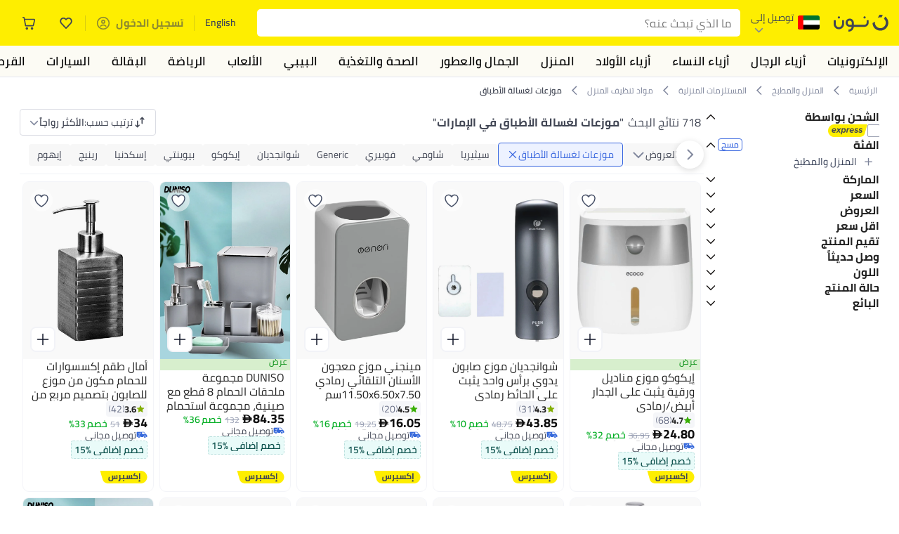

--- FILE ---
content_type: text/css
request_url: https://z.nooncdn.com/s/app/2025/com/e379b1c05751737fb50556a84ae8cb39eba9643d/bigalog/_next/_static/_next/static/chunks/13b93d3e1fba1732.css
body_size: 6436
content:
.VerifySignInV2-module-scss-module__-JcM-q__modalContainer.VerifySignInV2-module-scss-module__-JcM-q__verifyOTPCtr{padding:16px 16px 32px}.VerifySignInV2-module-scss-module__-JcM-q__modalContainer.VerifySignInV2-module-scss-module__-JcM-q__verifyPasswordCtr{flex-direction:column;gap:16px;display:flex}.VerifySignInV2-module-scss-module__-JcM-q__modalHeader{text-align:center;z-index:0;flex-direction:column;justify-content:center;align-items:center;width:100%;height:40px;display:flex;position:relative}.VerifySignInV2-module-scss-module__-JcM-q__modalHeader .VerifySignInV2-module-scss-module__-JcM-q__closeButton{background-color:var(--color-grey4);top:12px;border-radius:48px;justify-content:center;align-items:center;width:36px;height:36px;margin-left:-24px;margin-right:-24px;padding:8px;display:flex;position:absolute}.VerifySignInV2-module-scss-module__-JcM-q__modalHeader .VerifySignInV2-module-scss-module__-JcM-q__closeButton:not(:-webkit-any(:lang(ae),:lang(ar),:lang(arc),:lang(bcc),:lang(bqi),:lang(ckb),:lang(dv),:lang(fa),:lang(glk),:lang(he),:lang(ku),:lang(mzn),:lang(nqo),:lang(pnb),:lang(ps),:lang(sd),:lang(ug),:lang(ur),:lang(yi))){right:35px}.VerifySignInV2-module-scss-module__-JcM-q__modalHeader .VerifySignInV2-module-scss-module__-JcM-q__closeButton:not(:-moz-any(:lang(ae),:lang(ar),:lang(arc),:lang(bcc),:lang(bqi),:lang(ckb),:lang(dv),:lang(fa),:lang(glk),:lang(he),:lang(ku),:lang(mzn),:lang(nqo),:lang(pnb),:lang(ps),:lang(sd),:lang(ug),:lang(ur),:lang(yi))){right:35px}.VerifySignInV2-module-scss-module__-JcM-q__modalHeader .VerifySignInV2-module-scss-module__-JcM-q__closeButton:not(:is(:lang(ae),:lang(ar),:lang(arc),:lang(bcc),:lang(bqi),:lang(ckb),:lang(dv),:lang(fa),:lang(glk),:lang(he),:lang(ku),:lang(mzn),:lang(nqo),:lang(pnb),:lang(ps),:lang(sd),:lang(ug),:lang(ur),:lang(yi))){right:35px}.VerifySignInV2-module-scss-module__-JcM-q__modalHeader .VerifySignInV2-module-scss-module__-JcM-q__closeButton:-webkit-any(:lang(ae),:lang(ar),:lang(arc),:lang(bcc),:lang(bqi),:lang(ckb),:lang(dv),:lang(fa),:lang(glk),:lang(he),:lang(ku),:lang(mzn),:lang(nqo),:lang(pnb),:lang(ps),:lang(sd),:lang(ug),:lang(ur),:lang(yi)){left:35px}.VerifySignInV2-module-scss-module__-JcM-q__modalHeader .VerifySignInV2-module-scss-module__-JcM-q__closeButton:-moz-any(:lang(ae),:lang(ar),:lang(arc),:lang(bcc),:lang(bqi),:lang(ckb),:lang(dv),:lang(fa),:lang(glk),:lang(he),:lang(ku),:lang(mzn),:lang(nqo),:lang(pnb),:lang(ps),:lang(sd),:lang(ug),:lang(ur),:lang(yi)){left:35px}.VerifySignInV2-module-scss-module__-JcM-q__modalHeader .VerifySignInV2-module-scss-module__-JcM-q__closeButton:is(:lang(ae),:lang(ar),:lang(arc),:lang(bcc),:lang(bqi),:lang(ckb),:lang(dv),:lang(fa),:lang(glk),:lang(he),:lang(ku),:lang(mzn),:lang(nqo),:lang(pnb),:lang(ps),:lang(sd),:lang(ug),:lang(ur),:lang(yi)){left:35px}.VerifySignInV2-module-scss-module__-JcM-q__modalHeader .VerifySignInV2-module-scss-module__-JcM-q__closeButton img{width:14px;height:14px}.VerifySignInV2-module-scss-module__-JcM-q__modalHeader.VerifySignInV2-module-scss-module__-JcM-q__verifyOtpHeader{flex-direction:row;justify-content:space-between;height:32px}.VerifySignInV2-module-scss-module__-JcM-q__modalHeader.VerifySignInV2-module-scss-module__-JcM-q__verifyOtpHeader .VerifySignInV2-module-scss-module__-JcM-q__closeButton{width:32px;height:32px;margin-left:0;margin-right:0;top:0}.VerifySignInV2-module-scss-module__-JcM-q__modalHeader.VerifySignInV2-module-scss-module__-JcM-q__verifyOtpHeader .VerifySignInV2-module-scss-module__-JcM-q__closeButton:not(:-webkit-any(:lang(ae),:lang(ar),:lang(arc),:lang(bcc),:lang(bqi),:lang(ckb),:lang(dv),:lang(fa),:lang(glk),:lang(he),:lang(ku),:lang(mzn),:lang(nqo),:lang(pnb),:lang(ps),:lang(sd),:lang(ug),:lang(ur),:lang(yi))){right:0}.VerifySignInV2-module-scss-module__-JcM-q__modalHeader.VerifySignInV2-module-scss-module__-JcM-q__verifyOtpHeader .VerifySignInV2-module-scss-module__-JcM-q__closeButton:not(:-moz-any(:lang(ae),:lang(ar),:lang(arc),:lang(bcc),:lang(bqi),:lang(ckb),:lang(dv),:lang(fa),:lang(glk),:lang(he),:lang(ku),:lang(mzn),:lang(nqo),:lang(pnb),:lang(ps),:lang(sd),:lang(ug),:lang(ur),:lang(yi))){right:0}.VerifySignInV2-module-scss-module__-JcM-q__modalHeader.VerifySignInV2-module-scss-module__-JcM-q__verifyOtpHeader .VerifySignInV2-module-scss-module__-JcM-q__closeButton:not(:is(:lang(ae),:lang(ar),:lang(arc),:lang(bcc),:lang(bqi),:lang(ckb),:lang(dv),:lang(fa),:lang(glk),:lang(he),:lang(ku),:lang(mzn),:lang(nqo),:lang(pnb),:lang(ps),:lang(sd),:lang(ug),:lang(ur),:lang(yi))){right:0}.VerifySignInV2-module-scss-module__-JcM-q__modalHeader.VerifySignInV2-module-scss-module__-JcM-q__verifyOtpHeader .VerifySignInV2-module-scss-module__-JcM-q__closeButton:-webkit-any(:lang(ae),:lang(ar),:lang(arc),:lang(bcc),:lang(bqi),:lang(ckb),:lang(dv),:lang(fa),:lang(glk),:lang(he),:lang(ku),:lang(mzn),:lang(nqo),:lang(pnb),:lang(ps),:lang(sd),:lang(ug),:lang(ur),:lang(yi)){left:0}.VerifySignInV2-module-scss-module__-JcM-q__modalHeader.VerifySignInV2-module-scss-module__-JcM-q__verifyOtpHeader .VerifySignInV2-module-scss-module__-JcM-q__closeButton:-moz-any(:lang(ae),:lang(ar),:lang(arc),:lang(bcc),:lang(bqi),:lang(ckb),:lang(dv),:lang(fa),:lang(glk),:lang(he),:lang(ku),:lang(mzn),:lang(nqo),:lang(pnb),:lang(ps),:lang(sd),:lang(ug),:lang(ur),:lang(yi)){left:0}.VerifySignInV2-module-scss-module__-JcM-q__modalHeader.VerifySignInV2-module-scss-module__-JcM-q__verifyOtpHeader .VerifySignInV2-module-scss-module__-JcM-q__closeButton:is(:lang(ae),:lang(ar),:lang(arc),:lang(bcc),:lang(bqi),:lang(ckb),:lang(dv),:lang(fa),:lang(glk),:lang(he),:lang(ku),:lang(mzn),:lang(nqo),:lang(pnb),:lang(ps),:lang(sd),:lang(ug),:lang(ur),:lang(yi)){left:0}
.Authentication-module-scss-module__JHyIma__container{opacity:1;visibility:visible;width:100%;height:100%;transition:all .5s ease-in-out;position:fixed;bottom:0;left:0;overflow:hidden}
.AddStcModal-module-scss-module__C04FmG__mobileModalContainer{--color-border-white:#e9eaeb;flex-direction:column;align-items:center;gap:16px;min-height:320px;padding-top:24px;padding-bottom:24px;padding-left:16px;padding-right:16px;display:flex}.AddStcModal-module-scss-module__C04FmG__mobileModalContainer .AddStcModal-module-scss-module__C04FmG__closeButton{opacity:.8;background:#4f525a;border-radius:50%;padding:10px;position:absolute;top:-50px}.AddStcModal-module-scss-module__C04FmG__mobileModalContainer .AddStcModal-module-scss-module__C04FmG__textArea{flex-direction:column;align-items:center;gap:5px;width:100%;display:flex}.AddStcModal-module-scss-module__C04FmG__mobileModalContainer .AddStcModal-module-scss-module__C04FmG__textArea .AddStcModal-module-scss-module__C04FmG__title{color:#111;margin:0;font-size:18px;font-weight:700}.AddStcModal-module-scss-module__C04FmG__mobileModalContainer .AddStcModal-module-scss-module__C04FmG__textArea .AddStcModal-module-scss-module__C04FmG__subtitle{color:#666;text-align:center;width:50%;margin:0;font-size:14px}.AddStcModal-module-scss-module__C04FmG__mobileModalContainer .AddStcModal-module-scss-module__C04FmG__textArea .AddStcModal-module-scss-module__C04FmG__subtitle.AddStcModal-module-scss-module__C04FmG__fullWidth{justify-content:center;gap:5px;width:100%;display:flex}.AddStcModal-module-scss-module__C04FmG__mobileModalContainer .AddStcModal-module-scss-module__C04FmG__textArea .AddStcModal-module-scss-module__C04FmG__iconContainer{justify-content:center;align-items:center;width:55px;height:55px;display:flex}.AddStcModal-module-scss-module__C04FmG__mobileModalContainer .AddStcModal-module-scss-module__C04FmG__textArea .AddStcModal-module-scss-module__C04FmG__editButton{color:var(--color-noon-blue);text-decoration:underline}.AddStcModal-module-scss-module__C04FmG__mobileModalContainer .AddStcModal-module-scss-module__C04FmG__inputRow{flex-direction:column;justify-content:center;align-items:center;gap:5px;width:100%;display:flex}.AddStcModal-module-scss-module__C04FmG__mobileModalContainer .AddStcModal-module-scss-module__C04FmG__inputRow .AddStcModal-module-scss-module__C04FmG__inputContainer{border:1px solid var(--color-border-white);direction:ltr;border-radius:8px;width:100%;height:44px;margin-top:8px;display:flex}.AddStcModal-module-scss-module__C04FmG__mobileModalContainer .AddStcModal-module-scss-module__C04FmG__inputRow .AddStcModal-module-scss-module__C04FmG__inputContainer div.AddStcModal-module-scss-module__C04FmG__areaCode{cursor:pointer;display:flex}.AddStcModal-module-scss-module__C04FmG__mobileModalContainer .AddStcModal-module-scss-module__C04FmG__inputRow .AddStcModal-module-scss-module__C04FmG__inputContainer div.AddStcModal-module-scss-module__C04FmG__areaCode .AddStcModal-module-scss-module__C04FmG__container:not(:-webkit-any(:lang(ae),:lang(ar),:lang(arc),:lang(bcc),:lang(bqi),:lang(ckb),:lang(dv),:lang(fa),:lang(glk),:lang(he),:lang(ku),:lang(mzn),:lang(nqo),:lang(pnb),:lang(ps),:lang(sd),:lang(ug),:lang(ur),:lang(yi))){border-right:1px solid var(--color-grey3)}.AddStcModal-module-scss-module__C04FmG__mobileModalContainer .AddStcModal-module-scss-module__C04FmG__inputRow .AddStcModal-module-scss-module__C04FmG__inputContainer div.AddStcModal-module-scss-module__C04FmG__areaCode .AddStcModal-module-scss-module__C04FmG__container:not(:-moz-any(:lang(ae),:lang(ar),:lang(arc),:lang(bcc),:lang(bqi),:lang(ckb),:lang(dv),:lang(fa),:lang(glk),:lang(he),:lang(ku),:lang(mzn),:lang(nqo),:lang(pnb),:lang(ps),:lang(sd),:lang(ug),:lang(ur),:lang(yi))){border-right:1px solid var(--color-grey3)}.AddStcModal-module-scss-module__C04FmG__mobileModalContainer .AddStcModal-module-scss-module__C04FmG__inputRow .AddStcModal-module-scss-module__C04FmG__inputContainer div.AddStcModal-module-scss-module__C04FmG__areaCode .AddStcModal-module-scss-module__C04FmG__container:not(:is(:lang(ae),:lang(ar),:lang(arc),:lang(bcc),:lang(bqi),:lang(ckb),:lang(dv),:lang(fa),:lang(glk),:lang(he),:lang(ku),:lang(mzn),:lang(nqo),:lang(pnb),:lang(ps),:lang(sd),:lang(ug),:lang(ur),:lang(yi))){border-right:1px solid var(--color-grey3)}.AddStcModal-module-scss-module__C04FmG__mobileModalContainer .AddStcModal-module-scss-module__C04FmG__inputRow .AddStcModal-module-scss-module__C04FmG__inputContainer div.AddStcModal-module-scss-module__C04FmG__areaCode .AddStcModal-module-scss-module__C04FmG__container:-webkit-any(:lang(ae),:lang(ar),:lang(arc),:lang(bcc),:lang(bqi),:lang(ckb),:lang(dv),:lang(fa),:lang(glk),:lang(he),:lang(ku),:lang(mzn),:lang(nqo),:lang(pnb),:lang(ps),:lang(sd),:lang(ug),:lang(ur),:lang(yi)){border-left:1px solid var(--color-grey3)}.AddStcModal-module-scss-module__C04FmG__mobileModalContainer .AddStcModal-module-scss-module__C04FmG__inputRow .AddStcModal-module-scss-module__C04FmG__inputContainer div.AddStcModal-module-scss-module__C04FmG__areaCode .AddStcModal-module-scss-module__C04FmG__container:-moz-any(:lang(ae),:lang(ar),:lang(arc),:lang(bcc),:lang(bqi),:lang(ckb),:lang(dv),:lang(fa),:lang(glk),:lang(he),:lang(ku),:lang(mzn),:lang(nqo),:lang(pnb),:lang(ps),:lang(sd),:lang(ug),:lang(ur),:lang(yi)){border-left:1px solid var(--color-grey3)}.AddStcModal-module-scss-module__C04FmG__mobileModalContainer .AddStcModal-module-scss-module__C04FmG__inputRow .AddStcModal-module-scss-module__C04FmG__inputContainer div.AddStcModal-module-scss-module__C04FmG__areaCode .AddStcModal-module-scss-module__C04FmG__container:is(:lang(ae),:lang(ar),:lang(arc),:lang(bcc),:lang(bqi),:lang(ckb),:lang(dv),:lang(fa),:lang(glk),:lang(he),:lang(ku),:lang(mzn),:lang(nqo),:lang(pnb),:lang(ps),:lang(sd),:lang(ug),:lang(ur),:lang(yi)){border-left:1px solid var(--color-grey3)}.AddStcModal-module-scss-module__C04FmG__mobileModalContainer .AddStcModal-module-scss-module__C04FmG__inputRow .AddStcModal-module-scss-module__C04FmG__inputContainer div.AddStcModal-module-scss-module__C04FmG__areaCode .AddStcModal-module-scss-module__C04FmG__container .AddStcModal-module-scss-module__C04FmG__selectControl{min-width:60px;height:100%;box-shadow:none;z-index:9;background:0 0;border:none;flex-direction:row;align-items:center;padding:0}.AddStcModal-module-scss-module__C04FmG__mobileModalContainer .AddStcModal-module-scss-module__C04FmG__inputRow .AddStcModal-module-scss-module__C04FmG__inputContainer div.AddStcModal-module-scss-module__C04FmG__areaCode .AddStcModal-module-scss-module__C04FmG__container .AddStcModal-module-scss-module__C04FmG__selectControl:active{border:none}[dir=rtl] .AddStcModal-module-scss-module__C04FmG__mobileModalContainer .AddStcModal-module-scss-module__C04FmG__inputRow .AddStcModal-module-scss-module__C04FmG__inputContainer div.AddStcModal-module-scss-module__C04FmG__areaCode .AddStcModal-module-scss-module__C04FmG__container .AddStcModal-module-scss-module__C04FmG__selectControl{flex-direction:row-reverse}.AddStcModal-module-scss-module__C04FmG__mobileModalContainer .AddStcModal-module-scss-module__C04FmG__inputRow .AddStcModal-module-scss-module__C04FmG__inputContainer div.AddStcModal-module-scss-module__C04FmG__areaCode .AddStcModal-module-scss-module__C04FmG__container .AddStcModal-module-scss-module__C04FmG__selectIndicatorSeparator{display:none}.AddStcModal-module-scss-module__C04FmG__mobileModalContainer .AddStcModal-module-scss-module__C04FmG__inputRow .AddStcModal-module-scss-module__C04FmG__inputContainer div.AddStcModal-module-scss-module__C04FmG__areaCode .AddStcModal-module-scss-module__C04FmG__container .AddStcModal-module-scss-module__C04FmG__selectMenuList,.AddStcModal-module-scss-module__C04FmG__mobileModalContainer .AddStcModal-module-scss-module__C04FmG__inputRow .AddStcModal-module-scss-module__C04FmG__inputContainer div.AddStcModal-module-scss-module__C04FmG__areaCode .AddStcModal-module-scss-module__C04FmG__container .AddStcModal-module-scss-module__C04FmG__selectIndicatorContainer{margin:0;padding:0}.AddStcModal-module-scss-module__C04FmG__mobileModalContainer .AddStcModal-module-scss-module__C04FmG__inputRow .AddStcModal-module-scss-module__C04FmG__inputContainer div.AddStcModal-module-scss-module__C04FmG__areaCode .AddStcModal-module-scss-module__C04FmG__container .AddStcModal-module-scss-module__C04FmG__selectDropdownIndicator{color:var(--color-noon-black);margin-top:0;margin-bottom:1px;margin-left:0;margin-right:0;padding:0;transition:all .2s;transform:rotate(0)}.AddStcModal-module-scss-module__C04FmG__mobileModalContainer .AddStcModal-module-scss-module__C04FmG__inputRow .AddStcModal-module-scss-module__C04FmG__inputContainer div.AddStcModal-module-scss-module__C04FmG__areaCode .AddStcModal-module-scss-module__C04FmG__container .AddStcModal-module-scss-module__C04FmG__selectDropdownIndicator:not(:-webkit-any(:lang(ae),:lang(ar),:lang(arc),:lang(bcc),:lang(bqi),:lang(ckb),:lang(dv),:lang(fa),:lang(glk),:lang(he),:lang(ku),:lang(mzn),:lang(nqo),:lang(pnb),:lang(ps),:lang(sd),:lang(ug),:lang(ur),:lang(yi))){padding-right:3px}.AddStcModal-module-scss-module__C04FmG__mobileModalContainer .AddStcModal-module-scss-module__C04FmG__inputRow .AddStcModal-module-scss-module__C04FmG__inputContainer div.AddStcModal-module-scss-module__C04FmG__areaCode .AddStcModal-module-scss-module__C04FmG__container .AddStcModal-module-scss-module__C04FmG__selectDropdownIndicator:not(:-moz-any(:lang(ae),:lang(ar),:lang(arc),:lang(bcc),:lang(bqi),:lang(ckb),:lang(dv),:lang(fa),:lang(glk),:lang(he),:lang(ku),:lang(mzn),:lang(nqo),:lang(pnb),:lang(ps),:lang(sd),:lang(ug),:lang(ur),:lang(yi))){padding-right:3px}.AddStcModal-module-scss-module__C04FmG__mobileModalContainer .AddStcModal-module-scss-module__C04FmG__inputRow .AddStcModal-module-scss-module__C04FmG__inputContainer div.AddStcModal-module-scss-module__C04FmG__areaCode .AddStcModal-module-scss-module__C04FmG__container .AddStcModal-module-scss-module__C04FmG__selectDropdownIndicator:not(:is(:lang(ae),:lang(ar),:lang(arc),:lang(bcc),:lang(bqi),:lang(ckb),:lang(dv),:lang(fa),:lang(glk),:lang(he),:lang(ku),:lang(mzn),:lang(nqo),:lang(pnb),:lang(ps),:lang(sd),:lang(ug),:lang(ur),:lang(yi))){padding-right:3px}.AddStcModal-module-scss-module__C04FmG__mobileModalContainer .AddStcModal-module-scss-module__C04FmG__inputRow .AddStcModal-module-scss-module__C04FmG__inputContainer div.AddStcModal-module-scss-module__C04FmG__areaCode .AddStcModal-module-scss-module__C04FmG__container .AddStcModal-module-scss-module__C04FmG__selectDropdownIndicator:-webkit-any(:lang(ae),:lang(ar),:lang(arc),:lang(bcc),:lang(bqi),:lang(ckb),:lang(dv),:lang(fa),:lang(glk),:lang(he),:lang(ku),:lang(mzn),:lang(nqo),:lang(pnb),:lang(ps),:lang(sd),:lang(ug),:lang(ur),:lang(yi)){padding-left:3px}.AddStcModal-module-scss-module__C04FmG__mobileModalContainer .AddStcModal-module-scss-module__C04FmG__inputRow .AddStcModal-module-scss-module__C04FmG__inputContainer div.AddStcModal-module-scss-module__C04FmG__areaCode .AddStcModal-module-scss-module__C04FmG__container .AddStcModal-module-scss-module__C04FmG__selectDropdownIndicator:-moz-any(:lang(ae),:lang(ar),:lang(arc),:lang(bcc),:lang(bqi),:lang(ckb),:lang(dv),:lang(fa),:lang(glk),:lang(he),:lang(ku),:lang(mzn),:lang(nqo),:lang(pnb),:lang(ps),:lang(sd),:lang(ug),:lang(ur),:lang(yi)){padding-left:3px}.AddStcModal-module-scss-module__C04FmG__mobileModalContainer .AddStcModal-module-scss-module__C04FmG__inputRow .AddStcModal-module-scss-module__C04FmG__inputContainer div.AddStcModal-module-scss-module__C04FmG__areaCode .AddStcModal-module-scss-module__C04FmG__container .AddStcModal-module-scss-module__C04FmG__selectDropdownIndicator:is(:lang(ae),:lang(ar),:lang(arc),:lang(bcc),:lang(bqi),:lang(ckb),:lang(dv),:lang(fa),:lang(glk),:lang(he),:lang(ku),:lang(mzn),:lang(nqo),:lang(pnb),:lang(ps),:lang(sd),:lang(ug),:lang(ur),:lang(yi)){padding-left:3px}.AddStcModal-module-scss-module__C04FmG__mobileModalContainer .AddStcModal-module-scss-module__C04FmG__inputRow .AddStcModal-module-scss-module__C04FmG__inputContainer div.AddStcModal-module-scss-module__C04FmG__areaCode .AddStcModal-module-scss-module__C04FmG__container .AddStcModal-module-scss-module__C04FmG__selectDropdownIndicator:hover{color:var(--color-noon-black)}.AddStcModal-module-scss-module__C04FmG__mobileModalContainer .AddStcModal-module-scss-module__C04FmG__inputRow .AddStcModal-module-scss-module__C04FmG__inputContainer div.AddStcModal-module-scss-module__C04FmG__areaCode .AddStcModal-module-scss-module__C04FmG__container .AddStcModal-module-scss-module__C04FmG__selectDropdownIndicator.AddStcModal-module-scss-module__C04FmG__selectIsMenuOpen{transform:rotate(180deg)}.AddStcModal-module-scss-module__C04FmG__mobileModalContainer .AddStcModal-module-scss-module__C04FmG__inputRow .AddStcModal-module-scss-module__C04FmG__inputContainer div.AddStcModal-module-scss-module__C04FmG__areaCode .AddStcModal-module-scss-module__C04FmG__container .AddStcModal-module-scss-module__C04FmG__selectMenu{max-height:unset;overflow-x:unset;z-index:10}.AddStcModal-module-scss-module__C04FmG__mobileModalContainer .AddStcModal-module-scss-module__C04FmG__inputRow .AddStcModal-module-scss-module__C04FmG__inputContainer div.AddStcModal-module-scss-module__C04FmG__areaCode .AddStcModal-module-scss-module__C04FmG__container .AddStcModal-module-scss-module__C04FmG__selectMenu.AddStcModal-module-scss-module__C04FmG__isMobile{max-height:160px;overflow-x:scroll}.AddStcModal-module-scss-module__C04FmG__mobileModalContainer .AddStcModal-module-scss-module__C04FmG__inputRow .AddStcModal-module-scss-module__C04FmG__inputContainer div.AddStcModal-module-scss-module__C04FmG__areaCode .AddStcModal-module-scss-module__C04FmG__container .AddStcModal-module-scss-module__C04FmG__selectOption{color:var(--color-noon-black);pointer-events:auto;text-align:center;cursor:pointer;background:0 0}.AddStcModal-module-scss-module__C04FmG__mobileModalContainer .AddStcModal-module-scss-module__C04FmG__inputRow .AddStcModal-module-scss-module__C04FmG__inputContainer div.AddStcModal-module-scss-module__C04FmG__areaCode .AddStcModal-module-scss-module__C04FmG__container .AddStcModal-module-scss-module__C04FmG__selectOption.AddStcModal-module-scss-module__C04FmG__isDisabled,.AddStcModal-module-scss-module__C04FmG__mobileModalContainer .AddStcModal-module-scss-module__C04FmG__inputRow .AddStcModal-module-scss-module__C04FmG__inputContainer div.AddStcModal-module-scss-module__C04FmG__areaCode .AddStcModal-module-scss-module__C04FmG__container .AddStcModal-module-scss-module__C04FmG__selectOption:disabled{pointer-events:none}.AddStcModal-module-scss-module__C04FmG__mobileModalContainer .AddStcModal-module-scss-module__C04FmG__inputRow .AddStcModal-module-scss-module__C04FmG__inputContainer div.AddStcModal-module-scss-module__C04FmG__areaCode .AddStcModal-module-scss-module__C04FmG__container .AddStcModal-module-scss-module__C04FmG__selectOption:hover,.AddStcModal-module-scss-module__C04FmG__mobileModalContainer .AddStcModal-module-scss-module__C04FmG__inputRow .AddStcModal-module-scss-module__C04FmG__inputContainer div.AddStcModal-module-scss-module__C04FmG__areaCode .AddStcModal-module-scss-module__C04FmG__container .AddStcModal-module-scss-module__C04FmG__selectOption:active{color:var(--color-white);background:var(--color-noon-black);border-radius:0}.AddStcModal-module-scss-module__C04FmG__mobileModalContainer .AddStcModal-module-scss-module__C04FmG__inputRow .AddStcModal-module-scss-module__C04FmG__inputContainer div.AddStcModal-module-scss-module__C04FmG__areaCode .AddStcModal-module-scss-module__C04FmG__container .AddStcModal-module-scss-module__C04FmG__selectOption :first-of-type:active,.AddStcModal-module-scss-module__C04FmG__mobileModalContainer .AddStcModal-module-scss-module__C04FmG__inputRow .AddStcModal-module-scss-module__C04FmG__inputContainer div.AddStcModal-module-scss-module__C04FmG__areaCode .AddStcModal-module-scss-module__C04FmG__container .AddStcModal-module-scss-module__C04FmG__selectOption :first-of-type:hover,.AddStcModal-module-scss-module__C04FmG__mobileModalContainer .AddStcModal-module-scss-module__C04FmG__inputRow .AddStcModal-module-scss-module__C04FmG__inputContainer div.AddStcModal-module-scss-module__C04FmG__areaCode .AddStcModal-module-scss-module__C04FmG__container .AddStcModal-module-scss-module__C04FmG__selectOption:last-of-type:active,.AddStcModal-module-scss-module__C04FmG__mobileModalContainer .AddStcModal-module-scss-module__C04FmG__inputRow .AddStcModal-module-scss-module__C04FmG__inputContainer div.AddStcModal-module-scss-module__C04FmG__areaCode .AddStcModal-module-scss-module__C04FmG__container .AddStcModal-module-scss-module__C04FmG__selectOption:last-of-type:hover{color:var(--color-white);background:var(--color-noon-black)}.AddStcModal-module-scss-module__C04FmG__mobileModalContainer .AddStcModal-module-scss-module__C04FmG__inputRow .AddStcModal-module-scss-module__C04FmG__inputContainer div.AddStcModal-module-scss-module__C04FmG__areaCode .AddStcModal-module-scss-module__C04FmG__container .AddStcModal-module-scss-module__C04FmG__selectOption :first-of-type:active:not(:-webkit-any(:lang(ae),:lang(ar),:lang(arc),:lang(bcc),:lang(bqi),:lang(ckb),:lang(dv),:lang(fa),:lang(glk),:lang(he),:lang(ku),:lang(mzn),:lang(nqo),:lang(pnb),:lang(ps),:lang(sd),:lang(ug),:lang(ur),:lang(yi))){border-top-left-radius:4px;border-top-right-radius:4px}.AddStcModal-module-scss-module__C04FmG__mobileModalContainer .AddStcModal-module-scss-module__C04FmG__inputRow .AddStcModal-module-scss-module__C04FmG__inputContainer div.AddStcModal-module-scss-module__C04FmG__areaCode .AddStcModal-module-scss-module__C04FmG__container .AddStcModal-module-scss-module__C04FmG__selectOption :first-of-type:active:not(:-moz-any(:lang(ae),:lang(ar),:lang(arc),:lang(bcc),:lang(bqi),:lang(ckb),:lang(dv),:lang(fa),:lang(glk),:lang(he),:lang(ku),:lang(mzn),:lang(nqo),:lang(pnb),:lang(ps),:lang(sd),:lang(ug),:lang(ur),:lang(yi))){border-top-left-radius:4px;border-top-right-radius:4px}.AddStcModal-module-scss-module__C04FmG__mobileModalContainer .AddStcModal-module-scss-module__C04FmG__inputRow .AddStcModal-module-scss-module__C04FmG__inputContainer div.AddStcModal-module-scss-module__C04FmG__areaCode .AddStcModal-module-scss-module__C04FmG__container .AddStcModal-module-scss-module__C04FmG__selectOption :first-of-type:active:not(:is(:lang(ae),:lang(ar),:lang(arc),:lang(bcc),:lang(bqi),:lang(ckb),:lang(dv),:lang(fa),:lang(glk),:lang(he),:lang(ku),:lang(mzn),:lang(nqo),:lang(pnb),:lang(ps),:lang(sd),:lang(ug),:lang(ur),:lang(yi))){border-top-left-radius:4px;border-top-right-radius:4px}.AddStcModal-module-scss-module__C04FmG__mobileModalContainer .AddStcModal-module-scss-module__C04FmG__inputRow .AddStcModal-module-scss-module__C04FmG__inputContainer div.AddStcModal-module-scss-module__C04FmG__areaCode .AddStcModal-module-scss-module__C04FmG__container .AddStcModal-module-scss-module__C04FmG__selectOption :first-of-type:hover:not(:-webkit-any(:lang(ae),:lang(ar),:lang(arc),:lang(bcc),:lang(bqi),:lang(ckb),:lang(dv),:lang(fa),:lang(glk),:lang(he),:lang(ku),:lang(mzn),:lang(nqo),:lang(pnb),:lang(ps),:lang(sd),:lang(ug),:lang(ur),:lang(yi))){border-top-left-radius:4px;border-top-right-radius:4px}.AddStcModal-module-scss-module__C04FmG__mobileModalContainer .AddStcModal-module-scss-module__C04FmG__inputRow .AddStcModal-module-scss-module__C04FmG__inputContainer div.AddStcModal-module-scss-module__C04FmG__areaCode .AddStcModal-module-scss-module__C04FmG__container .AddStcModal-module-scss-module__C04FmG__selectOption :first-of-type:hover:not(:-moz-any(:lang(ae),:lang(ar),:lang(arc),:lang(bcc),:lang(bqi),:lang(ckb),:lang(dv),:lang(fa),:lang(glk),:lang(he),:lang(ku),:lang(mzn),:lang(nqo),:lang(pnb),:lang(ps),:lang(sd),:lang(ug),:lang(ur),:lang(yi))){border-top-left-radius:4px;border-top-right-radius:4px}.AddStcModal-module-scss-module__C04FmG__mobileModalContainer .AddStcModal-module-scss-module__C04FmG__inputRow .AddStcModal-module-scss-module__C04FmG__inputContainer div.AddStcModal-module-scss-module__C04FmG__areaCode .AddStcModal-module-scss-module__C04FmG__container .AddStcModal-module-scss-module__C04FmG__selectOption :first-of-type:hover:not(:is(:lang(ae),:lang(ar),:lang(arc),:lang(bcc),:lang(bqi),:lang(ckb),:lang(dv),:lang(fa),:lang(glk),:lang(he),:lang(ku),:lang(mzn),:lang(nqo),:lang(pnb),:lang(ps),:lang(sd),:lang(ug),:lang(ur),:lang(yi))){border-top-left-radius:4px;border-top-right-radius:4px}.AddStcModal-module-scss-module__C04FmG__mobileModalContainer .AddStcModal-module-scss-module__C04FmG__inputRow .AddStcModal-module-scss-module__C04FmG__inputContainer div.AddStcModal-module-scss-module__C04FmG__areaCode .AddStcModal-module-scss-module__C04FmG__container .AddStcModal-module-scss-module__C04FmG__selectOption :first-of-type:active:-webkit-any(:lang(ae),:lang(ar),:lang(arc),:lang(bcc),:lang(bqi),:lang(ckb),:lang(dv),:lang(fa),:lang(glk),:lang(he),:lang(ku),:lang(mzn),:lang(nqo),:lang(pnb),:lang(ps),:lang(sd),:lang(ug),:lang(ur),:lang(yi)){border-top-left-radius:4px;border-top-right-radius:4px}.AddStcModal-module-scss-module__C04FmG__mobileModalContainer .AddStcModal-module-scss-module__C04FmG__inputRow .AddStcModal-module-scss-module__C04FmG__inputContainer div.AddStcModal-module-scss-module__C04FmG__areaCode .AddStcModal-module-scss-module__C04FmG__container .AddStcModal-module-scss-module__C04FmG__selectOption :first-of-type:active:-moz-any(:lang(ae),:lang(ar),:lang(arc),:lang(bcc),:lang(bqi),:lang(ckb),:lang(dv),:lang(fa),:lang(glk),:lang(he),:lang(ku),:lang(mzn),:lang(nqo),:lang(pnb),:lang(ps),:lang(sd),:lang(ug),:lang(ur),:lang(yi)){border-top-left-radius:4px;border-top-right-radius:4px}.AddStcModal-module-scss-module__C04FmG__mobileModalContainer .AddStcModal-module-scss-module__C04FmG__inputRow .AddStcModal-module-scss-module__C04FmG__inputContainer div.AddStcModal-module-scss-module__C04FmG__areaCode .AddStcModal-module-scss-module__C04FmG__container .AddStcModal-module-scss-module__C04FmG__selectOption :first-of-type:active:is(:lang(ae),:lang(ar),:lang(arc),:lang(bcc),:lang(bqi),:lang(ckb),:lang(dv),:lang(fa),:lang(glk),:lang(he),:lang(ku),:lang(mzn),:lang(nqo),:lang(pnb),:lang(ps),:lang(sd),:lang(ug),:lang(ur),:lang(yi)){border-top-left-radius:4px;border-top-right-radius:4px}.AddStcModal-module-scss-module__C04FmG__mobileModalContainer .AddStcModal-module-scss-module__C04FmG__inputRow .AddStcModal-module-scss-module__C04FmG__inputContainer div.AddStcModal-module-scss-module__C04FmG__areaCode .AddStcModal-module-scss-module__C04FmG__container .AddStcModal-module-scss-module__C04FmG__selectOption :first-of-type:hover:-webkit-any(:lang(ae),:lang(ar),:lang(arc),:lang(bcc),:lang(bqi),:lang(ckb),:lang(dv),:lang(fa),:lang(glk),:lang(he),:lang(ku),:lang(mzn),:lang(nqo),:lang(pnb),:lang(ps),:lang(sd),:lang(ug),:lang(ur),:lang(yi)){border-top-left-radius:4px;border-top-right-radius:4px}.AddStcModal-module-scss-module__C04FmG__mobileModalContainer .AddStcModal-module-scss-module__C04FmG__inputRow .AddStcModal-module-scss-module__C04FmG__inputContainer div.AddStcModal-module-scss-module__C04FmG__areaCode .AddStcModal-module-scss-module__C04FmG__container .AddStcModal-module-scss-module__C04FmG__selectOption :first-of-type:hover:-moz-any(:lang(ae),:lang(ar),:lang(arc),:lang(bcc),:lang(bqi),:lang(ckb),:lang(dv),:lang(fa),:lang(glk),:lang(he),:lang(ku),:lang(mzn),:lang(nqo),:lang(pnb),:lang(ps),:lang(sd),:lang(ug),:lang(ur),:lang(yi)){border-top-left-radius:4px;border-top-right-radius:4px}.AddStcModal-module-scss-module__C04FmG__mobileModalContainer .AddStcModal-module-scss-module__C04FmG__inputRow .AddStcModal-module-scss-module__C04FmG__inputContainer div.AddStcModal-module-scss-module__C04FmG__areaCode .AddStcModal-module-scss-module__C04FmG__container .AddStcModal-module-scss-module__C04FmG__selectOption :first-of-type:hover:is(:lang(ae),:lang(ar),:lang(arc),:lang(bcc),:lang(bqi),:lang(ckb),:lang(dv),:lang(fa),:lang(glk),:lang(he),:lang(ku),:lang(mzn),:lang(nqo),:lang(pnb),:lang(ps),:lang(sd),:lang(ug),:lang(ur),:lang(yi)){border-top-left-radius:4px;border-top-right-radius:4px}.AddStcModal-module-scss-module__C04FmG__mobileModalContainer .AddStcModal-module-scss-module__C04FmG__inputRow .AddStcModal-module-scss-module__C04FmG__inputContainer div.AddStcModal-module-scss-module__C04FmG__areaCode .AddStcModal-module-scss-module__C04FmG__container .AddStcModal-module-scss-module__C04FmG__selectOption:last-of-type:active:not(:-webkit-any(:lang(ae),:lang(ar),:lang(arc),:lang(bcc),:lang(bqi),:lang(ckb),:lang(dv),:lang(fa),:lang(glk),:lang(he),:lang(ku),:lang(mzn),:lang(nqo),:lang(pnb),:lang(ps),:lang(sd),:lang(ug),:lang(ur),:lang(yi))){border-bottom-right-radius:4px;border-bottom-left-radius:4px}.AddStcModal-module-scss-module__C04FmG__mobileModalContainer .AddStcModal-module-scss-module__C04FmG__inputRow .AddStcModal-module-scss-module__C04FmG__inputContainer div.AddStcModal-module-scss-module__C04FmG__areaCode .AddStcModal-module-scss-module__C04FmG__container .AddStcModal-module-scss-module__C04FmG__selectOption:last-of-type:active:not(:-moz-any(:lang(ae),:lang(ar),:lang(arc),:lang(bcc),:lang(bqi),:lang(ckb),:lang(dv),:lang(fa),:lang(glk),:lang(he),:lang(ku),:lang(mzn),:lang(nqo),:lang(pnb),:lang(ps),:lang(sd),:lang(ug),:lang(ur),:lang(yi))){border-bottom-right-radius:4px;border-bottom-left-radius:4px}.AddStcModal-module-scss-module__C04FmG__mobileModalContainer .AddStcModal-module-scss-module__C04FmG__inputRow .AddStcModal-module-scss-module__C04FmG__inputContainer div.AddStcModal-module-scss-module__C04FmG__areaCode .AddStcModal-module-scss-module__C04FmG__container .AddStcModal-module-scss-module__C04FmG__selectOption:last-of-type:active:not(:is(:lang(ae),:lang(ar),:lang(arc),:lang(bcc),:lang(bqi),:lang(ckb),:lang(dv),:lang(fa),:lang(glk),:lang(he),:lang(ku),:lang(mzn),:lang(nqo),:lang(pnb),:lang(ps),:lang(sd),:lang(ug),:lang(ur),:lang(yi))){border-bottom-right-radius:4px;border-bottom-left-radius:4px}.AddStcModal-module-scss-module__C04FmG__mobileModalContainer .AddStcModal-module-scss-module__C04FmG__inputRow .AddStcModal-module-scss-module__C04FmG__inputContainer div.AddStcModal-module-scss-module__C04FmG__areaCode .AddStcModal-module-scss-module__C04FmG__container .AddStcModal-module-scss-module__C04FmG__selectOption:last-of-type:hover:not(:-webkit-any(:lang(ae),:lang(ar),:lang(arc),:lang(bcc),:lang(bqi),:lang(ckb),:lang(dv),:lang(fa),:lang(glk),:lang(he),:lang(ku),:lang(mzn),:lang(nqo),:lang(pnb),:lang(ps),:lang(sd),:lang(ug),:lang(ur),:lang(yi))){border-bottom-right-radius:4px;border-bottom-left-radius:4px}.AddStcModal-module-scss-module__C04FmG__mobileModalContainer .AddStcModal-module-scss-module__C04FmG__inputRow .AddStcModal-module-scss-module__C04FmG__inputContainer div.AddStcModal-module-scss-module__C04FmG__areaCode .AddStcModal-module-scss-module__C04FmG__container .AddStcModal-module-scss-module__C04FmG__selectOption:last-of-type:hover:not(:-moz-any(:lang(ae),:lang(ar),:lang(arc),:lang(bcc),:lang(bqi),:lang(ckb),:lang(dv),:lang(fa),:lang(glk),:lang(he),:lang(ku),:lang(mzn),:lang(nqo),:lang(pnb),:lang(ps),:lang(sd),:lang(ug),:lang(ur),:lang(yi))){border-bottom-right-radius:4px;border-bottom-left-radius:4px}.AddStcModal-module-scss-module__C04FmG__mobileModalContainer .AddStcModal-module-scss-module__C04FmG__inputRow .AddStcModal-module-scss-module__C04FmG__inputContainer div.AddStcModal-module-scss-module__C04FmG__areaCode .AddStcModal-module-scss-module__C04FmG__container .AddStcModal-module-scss-module__C04FmG__selectOption:last-of-type:hover:not(:is(:lang(ae),:lang(ar),:lang(arc),:lang(bcc),:lang(bqi),:lang(ckb),:lang(dv),:lang(fa),:lang(glk),:lang(he),:lang(ku),:lang(mzn),:lang(nqo),:lang(pnb),:lang(ps),:lang(sd),:lang(ug),:lang(ur),:lang(yi))){border-bottom-right-radius:4px;border-bottom-left-radius:4px}.AddStcModal-module-scss-module__C04FmG__mobileModalContainer .AddStcModal-module-scss-module__C04FmG__inputRow .AddStcModal-module-scss-module__C04FmG__inputContainer div.AddStcModal-module-scss-module__C04FmG__areaCode .AddStcModal-module-scss-module__C04FmG__container .AddStcModal-module-scss-module__C04FmG__selectOption:last-of-type:active:-webkit-any(:lang(ae),:lang(ar),:lang(arc),:lang(bcc),:lang(bqi),:lang(ckb),:lang(dv),:lang(fa),:lang(glk),:lang(he),:lang(ku),:lang(mzn),:lang(nqo),:lang(pnb),:lang(ps),:lang(sd),:lang(ug),:lang(ur),:lang(yi)){border-bottom-right-radius:4px;border-bottom-left-radius:4px}.AddStcModal-module-scss-module__C04FmG__mobileModalContainer .AddStcModal-module-scss-module__C04FmG__inputRow .AddStcModal-module-scss-module__C04FmG__inputContainer div.AddStcModal-module-scss-module__C04FmG__areaCode .AddStcModal-module-scss-module__C04FmG__container .AddStcModal-module-scss-module__C04FmG__selectOption:last-of-type:active:-moz-any(:lang(ae),:lang(ar),:lang(arc),:lang(bcc),:lang(bqi),:lang(ckb),:lang(dv),:lang(fa),:lang(glk),:lang(he),:lang(ku),:lang(mzn),:lang(nqo),:lang(pnb),:lang(ps),:lang(sd),:lang(ug),:lang(ur),:lang(yi)){border-bottom-right-radius:4px;border-bottom-left-radius:4px}.AddStcModal-module-scss-module__C04FmG__mobileModalContainer .AddStcModal-module-scss-module__C04FmG__inputRow .AddStcModal-module-scss-module__C04FmG__inputContainer div.AddStcModal-module-scss-module__C04FmG__areaCode .AddStcModal-module-scss-module__C04FmG__container .AddStcModal-module-scss-module__C04FmG__selectOption:last-of-type:active:is(:lang(ae),:lang(ar),:lang(arc),:lang(bcc),:lang(bqi),:lang(ckb),:lang(dv),:lang(fa),:lang(glk),:lang(he),:lang(ku),:lang(mzn),:lang(nqo),:lang(pnb),:lang(ps),:lang(sd),:lang(ug),:lang(ur),:lang(yi)){border-bottom-right-radius:4px;border-bottom-left-radius:4px}.AddStcModal-module-scss-module__C04FmG__mobileModalContainer .AddStcModal-module-scss-module__C04FmG__inputRow .AddStcModal-module-scss-module__C04FmG__inputContainer div.AddStcModal-module-scss-module__C04FmG__areaCode .AddStcModal-module-scss-module__C04FmG__container .AddStcModal-module-scss-module__C04FmG__selectOption:last-of-type:hover:-webkit-any(:lang(ae),:lang(ar),:lang(arc),:lang(bcc),:lang(bqi),:lang(ckb),:lang(dv),:lang(fa),:lang(glk),:lang(he),:lang(ku),:lang(mzn),:lang(nqo),:lang(pnb),:lang(ps),:lang(sd),:lang(ug),:lang(ur),:lang(yi)){border-bottom-right-radius:4px;border-bottom-left-radius:4px}.AddStcModal-module-scss-module__C04FmG__mobileModalContainer .AddStcModal-module-scss-module__C04FmG__inputRow .AddStcModal-module-scss-module__C04FmG__inputContainer div.AddStcModal-module-scss-module__C04FmG__areaCode .AddStcModal-module-scss-module__C04FmG__container .AddStcModal-module-scss-module__C04FmG__selectOption:last-of-type:hover:-moz-any(:lang(ae),:lang(ar),:lang(arc),:lang(bcc),:lang(bqi),:lang(ckb),:lang(dv),:lang(fa),:lang(glk),:lang(he),:lang(ku),:lang(mzn),:lang(nqo),:lang(pnb),:lang(ps),:lang(sd),:lang(ug),:lang(ur),:lang(yi)){border-bottom-right-radius:4px;border-bottom-left-radius:4px}.AddStcModal-module-scss-module__C04FmG__mobileModalContainer .AddStcModal-module-scss-module__C04FmG__inputRow .AddStcModal-module-scss-module__C04FmG__inputContainer div.AddStcModal-module-scss-module__C04FmG__areaCode .AddStcModal-module-scss-module__C04FmG__container .AddStcModal-module-scss-module__C04FmG__selectOption:last-of-type:hover:is(:lang(ae),:lang(ar),:lang(arc),:lang(bcc),:lang(bqi),:lang(ckb),:lang(dv),:lang(fa),:lang(glk),:lang(he),:lang(ku),:lang(mzn),:lang(nqo),:lang(pnb),:lang(ps),:lang(sd),:lang(ug),:lang(ur),:lang(yi)){border-bottom-right-radius:4px;border-bottom-left-radius:4px}.AddStcModal-module-scss-module__C04FmG__mobileModalContainer .AddStcModal-module-scss-module__C04FmG__inputRow .AddStcModal-module-scss-module__C04FmG__inputContainer.AddStcModal-module-scss-module__C04FmG__error{border-color:var(--color-system-red)}.AddStcModal-module-scss-module__C04FmG__mobileModalContainer .AddStcModal-module-scss-module__C04FmG__inputRow .AddStcModal-module-scss-module__C04FmG__inputContainer:hover{border-color:#3866df}.AddStcModal-module-scss-module__C04FmG__mobileModalContainer .AddStcModal-module-scss-module__C04FmG__inputRow .AddStcModal-module-scss-module__C04FmG__inputContainer .AddStcModal-module-scss-module__C04FmG__countryCode{color:#111;cursor:pointer;background-color:#f7f8fa;border:none;align-items:center;gap:10px;min-width:80px;padding-top:8px;padding-bottom:8px;padding-left:12px;padding-right:12px;font-size:14px;display:flex}.AddStcModal-module-scss-module__C04FmG__mobileModalContainer .AddStcModal-module-scss-module__C04FmG__inputRow .AddStcModal-module-scss-module__C04FmG__inputContainer .AddStcModal-module-scss-module__C04FmG__countryCode:not(:-webkit-any(:lang(ae),:lang(ar),:lang(arc),:lang(bcc),:lang(bqi),:lang(ckb),:lang(dv),:lang(fa),:lang(glk),:lang(he),:lang(ku),:lang(mzn),:lang(nqo),:lang(pnb),:lang(ps),:lang(sd),:lang(ug),:lang(ur),:lang(yi))){border-top-left-radius:8px;border-bottom-left-radius:8px}.AddStcModal-module-scss-module__C04FmG__mobileModalContainer .AddStcModal-module-scss-module__C04FmG__inputRow .AddStcModal-module-scss-module__C04FmG__inputContainer .AddStcModal-module-scss-module__C04FmG__countryCode:not(:-moz-any(:lang(ae),:lang(ar),:lang(arc),:lang(bcc),:lang(bqi),:lang(ckb),:lang(dv),:lang(fa),:lang(glk),:lang(he),:lang(ku),:lang(mzn),:lang(nqo),:lang(pnb),:lang(ps),:lang(sd),:lang(ug),:lang(ur),:lang(yi))){border-top-left-radius:8px;border-bottom-left-radius:8px}.AddStcModal-module-scss-module__C04FmG__mobileModalContainer .AddStcModal-module-scss-module__C04FmG__inputRow .AddStcModal-module-scss-module__C04FmG__inputContainer .AddStcModal-module-scss-module__C04FmG__countryCode:not(:is(:lang(ae),:lang(ar),:lang(arc),:lang(bcc),:lang(bqi),:lang(ckb),:lang(dv),:lang(fa),:lang(glk),:lang(he),:lang(ku),:lang(mzn),:lang(nqo),:lang(pnb),:lang(ps),:lang(sd),:lang(ug),:lang(ur),:lang(yi))){border-top-left-radius:8px;border-bottom-left-radius:8px}.AddStcModal-module-scss-module__C04FmG__mobileModalContainer .AddStcModal-module-scss-module__C04FmG__inputRow .AddStcModal-module-scss-module__C04FmG__inputContainer .AddStcModal-module-scss-module__C04FmG__countryCode:-webkit-any(:lang(ae),:lang(ar),:lang(arc),:lang(bcc),:lang(bqi),:lang(ckb),:lang(dv),:lang(fa),:lang(glk),:lang(he),:lang(ku),:lang(mzn),:lang(nqo),:lang(pnb),:lang(ps),:lang(sd),:lang(ug),:lang(ur),:lang(yi)){border-top-right-radius:8px;border-bottom-right-radius:8px}.AddStcModal-module-scss-module__C04FmG__mobileModalContainer .AddStcModal-module-scss-module__C04FmG__inputRow .AddStcModal-module-scss-module__C04FmG__inputContainer .AddStcModal-module-scss-module__C04FmG__countryCode:-moz-any(:lang(ae),:lang(ar),:lang(arc),:lang(bcc),:lang(bqi),:lang(ckb),:lang(dv),:lang(fa),:lang(glk),:lang(he),:lang(ku),:lang(mzn),:lang(nqo),:lang(pnb),:lang(ps),:lang(sd),:lang(ug),:lang(ur),:lang(yi)){border-top-right-radius:8px;border-bottom-right-radius:8px}.AddStcModal-module-scss-module__C04FmG__mobileModalContainer .AddStcModal-module-scss-module__C04FmG__inputRow .AddStcModal-module-scss-module__C04FmG__inputContainer .AddStcModal-module-scss-module__C04FmG__countryCode:is(:lang(ae),:lang(ar),:lang(arc),:lang(bcc),:lang(bqi),:lang(ckb),:lang(dv),:lang(fa),:lang(glk),:lang(he),:lang(ku),:lang(mzn),:lang(nqo),:lang(pnb),:lang(ps),:lang(sd),:lang(ug),:lang(ur),:lang(yi)){border-top-right-radius:8px;border-bottom-right-radius:8px}.AddStcModal-module-scss-module__C04FmG__mobileModalContainer .AddStcModal-module-scss-module__C04FmG__inputRow .AddStcModal-module-scss-module__C04FmG__inputContainer .AddStcModal-module-scss-module__C04FmG__phoneInput{border:none;border-radius:8px;flex:1;min-width:0;padding-top:8px;padding-bottom:8px;padding-left:12px;padding-right:12px;font-size:14px}[dir=rtl] .AddStcModal-module-scss-module__C04FmG__mobileModalContainer .AddStcModal-module-scss-module__C04FmG__inputRow .AddStcModal-module-scss-module__C04FmG__inputContainer .AddStcModal-module-scss-module__C04FmG__phoneInput{text-align:right}.AddStcModal-module-scss-module__C04FmG__mobileModalContainer .AddStcModal-module-scss-module__C04FmG__inputRow .AddStcModal-module-scss-module__C04FmG__inputContainer .AddStcModal-module-scss-module__C04FmG__phoneInput::-webkit-input-placeholder{color:#999}.AddStcModal-module-scss-module__C04FmG__mobileModalContainer .AddStcModal-module-scss-module__C04FmG__inputRow .AddStcModal-module-scss-module__C04FmG__inputContainer .AddStcModal-module-scss-module__C04FmG__phoneInput::-moz-placeholder{color:#999}.AddStcModal-module-scss-module__C04FmG__mobileModalContainer .AddStcModal-module-scss-module__C04FmG__inputRow .AddStcModal-module-scss-module__C04FmG__inputContainer .AddStcModal-module-scss-module__C04FmG__phoneInput::-ms-input-placeholder{color:#999}.AddStcModal-module-scss-module__C04FmG__mobileModalContainer .AddStcModal-module-scss-module__C04FmG__inputRow .AddStcModal-module-scss-module__C04FmG__inputContainer .AddStcModal-module-scss-module__C04FmG__phoneInput::placeholder{color:#999}.AddStcModal-module-scss-module__C04FmG__mobileModalContainer .AddStcModal-module-scss-module__C04FmG__inputRow .AddStcModal-module-scss-module__C04FmG__inputContainer .AddStcModal-module-scss-module__C04FmG__phoneInput:focus{outline:none}.AddStcModal-module-scss-module__C04FmG__mobileModalContainer .AddStcModal-module-scss-module__C04FmG__otpContainer{justify-content:center;gap:8px;width:100%;margin-top:16px;display:flex}.AddStcModal-module-scss-module__C04FmG__mobileModalContainer .AddStcModal-module-scss-module__C04FmG__otpContainer .AddStcModal-module-scss-module__C04FmG__otpInput{border:1px solid var(--color-border-white);text-align:center;color:#111;border-radius:8px;width:40px;height:40px;font-size:18px;font-weight:600}.AddStcModal-module-scss-module__C04FmG__mobileModalContainer .AddStcModal-module-scss-module__C04FmG__otpContainer .AddStcModal-module-scss-module__C04FmG__otpInput:focus{border-color:#3866df;outline:none;box-shadow:0 0 0 1px rgba(56,102,223,.2)}.AddStcModal-module-scss-module__C04FmG__mobileModalContainer .AddStcModal-module-scss-module__C04FmG__otpContainer .AddStcModal-module-scss-module__C04FmG__otpInput::-webkit-input-placeholder{color:#999}.AddStcModal-module-scss-module__C04FmG__mobileModalContainer .AddStcModal-module-scss-module__C04FmG__otpContainer .AddStcModal-module-scss-module__C04FmG__otpInput::-moz-placeholder{color:#999}.AddStcModal-module-scss-module__C04FmG__mobileModalContainer .AddStcModal-module-scss-module__C04FmG__otpContainer .AddStcModal-module-scss-module__C04FmG__otpInput::-ms-input-placeholder{color:#999}.AddStcModal-module-scss-module__C04FmG__mobileModalContainer .AddStcModal-module-scss-module__C04FmG__otpContainer .AddStcModal-module-scss-module__C04FmG__otpInput::placeholder{color:#999}.AddStcModal-module-scss-module__C04FmG__mobileModalContainer .AddStcModal-module-scss-module__C04FmG__otpContainer .AddStcModal-module-scss-module__C04FmG__otpInput.AddStcModal-module-scss-module__C04FmG__error{border-color:var(--color-system-red)}.AddStcModal-module-scss-module__C04FmG__mobileModalContainer .AddStcModal-module-scss-module__C04FmG__resendContainer{flex-direction:column;align-items:center;gap:4px;margin-top:8px;display:flex}.AddStcModal-module-scss-module__C04FmG__mobileModalContainer .AddStcModal-module-scss-module__C04FmG__resendContainer p{color:#666;margin:0;font-size:14px}.AddStcModal-module-scss-module__C04FmG__mobileModalContainer .AddStcModal-module-scss-module__C04FmG__resendContainer .AddStcModal-module-scss-module__C04FmG__resendButton{color:#3866df;cursor:pointer;background:0 0;border:none;padding:0;font-size:14px;font-weight:600;text-decoration:none}.AddStcModal-module-scss-module__C04FmG__mobileModalContainer .AddStcModal-module-scss-module__C04FmG__resendContainer .AddStcModal-module-scss-module__C04FmG__resendButton.AddStcModal-module-scss-module__C04FmG__disabled{color:var(--color-grey2)}.AddStcModal-module-scss-module__C04FmG__mobileModalContainer .AddStcModal-module-scss-module__C04FmG__continueButton{color:#fff;cursor:pointer;background:#404553;border:none;border-radius:8px;width:100%;height:48px;margin-top:10px;padding:14px;font-size:16px;font-weight:600}.AddStcModal-module-scss-module__C04FmG__mobileModalContainer .AddStcModal-module-scss-module__C04FmG__continueButton:disabled{background:var(--color-border-white);color:#999;cursor:not-allowed}
.VipPaymentModal-module-scss-module__DJOi3W__container{--color-border-white:#e9eaeb;flex-direction:column;gap:20px;width:100%;padding-top:20px;padding-left:10px;padding-right:10px;display:flex;position:relative}.VipPaymentModal-module-scss-module__DJOi3W__container .VipPaymentModal-module-scss-module__DJOi3W__sectionTitle{color:#333;border-bottom:1px solid var(--color-border-white);padding:15px;font-size:16px;font-weight:600}.VipPaymentModal-module-scss-module__DJOi3W__container .VipPaymentModal-module-scss-module__DJOi3W__paymentMethodItem{cursor:pointer;border:1px solid var(--color-border-white);border-radius:10px;flex-direction:row;justify-content:space-between;align-items:center;gap:10px;padding:15px;display:flex}.VipPaymentModal-module-scss-module__DJOi3W__container .VipPaymentModal-module-scss-module__DJOi3W__paymentMethodItem.VipPaymentModal-module-scss-module__DJOi3W__selected,.VipPaymentModal-module-scss-module__DJOi3W__container .VipPaymentModal-module-scss-module__DJOi3W__paymentMethodItem:hover{border-color:var(--color-noon-blue)}.VipPaymentModal-module-scss-module__DJOi3W__container .VipPaymentModal-module-scss-module__DJOi3W__paymentMethodItem.VipPaymentModal-module-scss-module__DJOi3W__cardDisabled{opacity:.6}.VipPaymentModal-module-scss-module__DJOi3W__container .VipPaymentModal-module-scss-module__DJOi3W__paymentMethodItem .VipPaymentModal-module-scss-module__DJOi3W__hiddenRadio{opacity:0;width:0;height:0;margin:0;padding:0;position:absolute}.VipPaymentModal-module-scss-module__DJOi3W__container .VipPaymentModal-module-scss-module__DJOi3W__paymentMethodItem .VipPaymentModal-module-scss-module__DJOi3W__cvvInput{text-align:center;border:1px solid var(--color-border-blue-haze);border-radius:4px;flex-shrink:0;width:80px;height:32px;padding:4px 8px;font-size:14px}.VipPaymentModal-module-scss-module__DJOi3W__container .VipPaymentModal-module-scss-module__DJOi3W__paymentMethodItem .VipPaymentModal-module-scss-module__DJOi3W__cvvInput::-webkit-outer-spin-button{-webkit-appearance:none;-moz-appearance:none;-ms-appearance:none;appearance:none;margin:0}.VipPaymentModal-module-scss-module__DJOi3W__container .VipPaymentModal-module-scss-module__DJOi3W__paymentMethodItem .VipPaymentModal-module-scss-module__DJOi3W__cvvInput::-webkit-inner-spin-button{-webkit-appearance:none;-moz-appearance:none;-ms-appearance:none;appearance:none;margin:0}.VipPaymentModal-module-scss-module__DJOi3W__container .VipPaymentModal-module-scss-module__DJOi3W__paymentMethodItem .VipPaymentModal-module-scss-module__DJOi3W__cvvInput[type=number]{-webkit-appearance:textfield;-moz-appearance:textfield;-ms-appearance:textfield;appearance:textfield}.VipPaymentModal-module-scss-module__DJOi3W__container .VipPaymentModal-module-scss-module__DJOi3W__paymentMethodItem .VipPaymentModal-module-scss-module__DJOi3W__cvvInput:focus{border-color:var(--color-noon-blue);outline:none}.VipPaymentModal-module-scss-module__DJOi3W__container .VipPaymentModal-module-scss-module__DJOi3W__addNewCardButton{border:2px solid var(--color-border-white);cursor:pointer;border-radius:10px;flex-direction:row;justify-content:space-between;align-items:center;gap:20px;padding-top:15px;padding-bottom:15px;padding-left:10px;padding-right:10px;display:flex}.VipPaymentModal-module-scss-module__DJOi3W__container .VipPaymentModal-module-scss-module__DJOi3W__addNewCardButton .VipPaymentModal-module-scss-module__DJOi3W__addText{align-items:center;gap:8px;font-size:16px;font-weight:600;display:flex}.VipPaymentModal-module-scss-module__DJOi3W__container .VipPaymentModal-module-scss-module__DJOi3W__addNewCardButton .VipPaymentModal-module-scss-module__DJOi3W__cardIconsRow{gap:5px;display:flex}.VipPaymentModal-module-scss-module__DJOi3W__container .VipPaymentModal-module-scss-module__DJOi3W__cardListContainer{border:1px solid var(--color-border-white);border-radius:8px;flex-direction:column;width:100%;display:flex}.VipPaymentModal-module-scss-module__DJOi3W__container .VipPaymentModal-module-scss-module__DJOi3W__cardListContainer.VipPaymentModal-module-scss-module__DJOi3W__selected{border-color:var(--color-noon-blue)}.VipPaymentModal-module-scss-module__DJOi3W__container .VipPaymentModal-module-scss-module__DJOi3W__cardListContainer>.VipPaymentModal-module-scss-module__DJOi3W__paymentSelection{padding-left:15px;padding-right:15px}.VipPaymentModal-module-scss-module__DJOi3W__container .VipPaymentModal-module-scss-module__DJOi3W__cardListContainer>.VipPaymentModal-module-scss-module__DJOi3W__paymentSelection>.VipPaymentModal-module-scss-module__DJOi3W__paymentMethodItem{border:none;border-bottom:1px dashed var(--color-border-white);padding-left:0;padding-right:0}.VipPaymentModal-module-scss-module__DJOi3W__container .VipPaymentModal-module-scss-module__DJOi3W__cardListContainer>.VipPaymentModal-module-scss-module__DJOi3W__paymentSelection>.VipPaymentModal-module-scss-module__DJOi3W__addNewCardButton{border:none;align-items:center;padding:0;padding-top:15px;padding-bottom:15px;padding-left:0;padding-right:0;display:flex}.VipPaymentModal-module-scss-module__DJOi3W__container .VipPaymentModal-module-scss-module__DJOi3W__methodSelection{align-items:center;gap:12px;display:flex}.VipPaymentModal-module-scss-module__DJOi3W__container .VipPaymentModal-module-scss-module__DJOi3W__radioOption{border:2px solid #aaa;border-radius:50%;justify-content:center;align-items:center;width:20px;height:20px;display:flex;position:relative}.VipPaymentModal-module-scss-module__DJOi3W__container .VipPaymentModal-module-scss-module__DJOi3W__radioOption.VipPaymentModal-module-scss-module__DJOi3W__selected{border-color:var(--color-noon-blue)}.VipPaymentModal-module-scss-module__DJOi3W__container .VipPaymentModal-module-scss-module__DJOi3W__radioInner{background-color:var(--color-noon-blue);border-radius:50%;width:10px;height:10px}.VipPaymentModal-module-scss-module__DJOi3W__container .VipPaymentModal-module-scss-module__DJOi3W__methodTextContainer{flex-direction:column;display:flex}.VipPaymentModal-module-scss-module__DJOi3W__container .VipPaymentModal-module-scss-module__DJOi3W__methodTextContainer .VipPaymentModal-module-scss-module__DJOi3W__methodText{color:#333;align-items:center;gap:4px;font-size:14px;font-weight:600;display:flex}.VipPaymentModal-module-scss-module__DJOi3W__container .VipPaymentModal-module-scss-module__DJOi3W__methodTextContainer .VipPaymentModal-module-scss-module__DJOi3W__invalidCardText{font-size:.857rem;font-weight:400;line-height:1.2rem}.VipPaymentModal-module-scss-module__DJOi3W__container .VipPaymentModal-module-scss-module__DJOi3W__cardDots{letter-spacing:1px;font-size:25px;position:relative;top:-1px}.VipPaymentModal-module-scss-module__DJOi3W__container .VipPaymentModal-module-scss-module__DJOi3W__mobilePaymentItem{background-color:var(--color-white);border:1px solid var(--color-border-white);cursor:pointer;border-radius:8px;margin-bottom:10px}.VipPaymentModal-module-scss-module__DJOi3W__container .VipPaymentModal-module-scss-module__DJOi3W__mobilePaymentItem.VipPaymentModal-module-scss-module__DJOi3W__selected{border-color:var(--color-noon-blue)}.VipPaymentModal-module-scss-module__DJOi3W__container .VipPaymentModal-module-scss-module__DJOi3W__mobilePaymentItem .VipPaymentModal-module-scss-module__DJOi3W__sectionTitle{color:#333;border-bottom:1px solid var(--color-border-white);margin-bottom:12px;padding:15px;font-size:16px;font-weight:600}.VipPaymentModal-module-scss-module__DJOi3W__container .VipPaymentModal-module-scss-module__DJOi3W__mobilePaymentItem .VipPaymentModal-module-scss-module__DJOi3W__paymentSelection{padding-left:15px;padding-right:15px}.VipPaymentModal-module-scss-module__DJOi3W__container .VipPaymentModal-module-scss-module__DJOi3W__mobilePaymentItem .VipPaymentModal-module-scss-module__DJOi3W__paymentSelection .VipPaymentModal-module-scss-module__DJOi3W__currentPhone{border-bottom:1px dashed var(--color-border-white);justify-content:flex-start;align-items:center;padding-top:20px;padding-bottom:20px;display:flex}.VipPaymentModal-module-scss-module__DJOi3W__container .VipPaymentModal-module-scss-module__DJOi3W__mobilePaymentItem .VipPaymentModal-module-scss-module__DJOi3W__paymentSelection .VipPaymentModal-module-scss-module__DJOi3W__currentPhone .VipPaymentModal-module-scss-module__DJOi3W__mobileSelection{align-items:center;width:100%;display:flex}.VipPaymentModal-module-scss-module__DJOi3W__container .VipPaymentModal-module-scss-module__DJOi3W__mobilePaymentItem .VipPaymentModal-module-scss-module__DJOi3W__paymentSelection .VipPaymentModal-module-scss-module__DJOi3W__currentPhone .VipPaymentModal-module-scss-module__DJOi3W__mobileSelection .VipPaymentModal-module-scss-module__DJOi3W__mobileIconContainer{background-color:#663fb0;border-radius:4px;justify-content:center;align-items:center;width:36px;height:24px;margin:0 10px;display:flex}.VipPaymentModal-module-scss-module__DJOi3W__container .VipPaymentModal-module-scss-module__DJOi3W__mobilePaymentItem .VipPaymentModal-module-scss-module__DJOi3W__paymentSelection .VipPaymentModal-module-scss-module__DJOi3W__currentPhone .VipPaymentModal-module-scss-module__DJOi3W__mobileSelection .VipPaymentModal-module-scss-module__DJOi3W__mobileNumberText{color:#333;align-items:center;gap:4px;font-size:14px;font-weight:600;display:flex}.VipPaymentModal-module-scss-module__DJOi3W__container .VipPaymentModal-module-scss-module__DJOi3W__mobilePaymentItem .VipPaymentModal-module-scss-module__DJOi3W__paymentSelection .VipPaymentModal-module-scss-module__DJOi3W__currentPhone .VipPaymentModal-module-scss-module__DJOi3W__mobileSelection .VipPaymentModal-module-scss-module__DJOi3W__mobileNumberText>.VipPaymentModal-module-scss-module__DJOi3W__cardDots{top:-2px}.VipPaymentModal-module-scss-module__DJOi3W__container .VipPaymentModal-module-scss-module__DJOi3W__changeMobileNumberButton{cursor:pointer;align-items:center;margin-bottom:16px;padding-top:10px;padding-bottom:10px;padding-left:0;padding-right:0;display:flex}.VipPaymentModal-module-scss-module__DJOi3W__container .VipPaymentModal-module-scss-module__DJOi3W__changeMobileNumberButton .VipPaymentModal-module-scss-module__DJOi3W__changeIcon{align-items:center;margin-right:8px;display:flex}.VipPaymentModal-module-scss-module__DJOi3W__container .VipPaymentModal-module-scss-module__DJOi3W__changeMobileNumberButton .VipPaymentModal-module-scss-module__DJOi3W__changeMobileNumberText{flex:1;font-size:14px;font-weight:600}.VipPaymentModal-module-scss-module__DJOi3W__container .VipPaymentModal-module-scss-module__DJOi3W__changeMobileNumberButton .VipPaymentModal-module-scss-module__DJOi3W__stcIconContainer{background-color:#663fb0;border-radius:4px;justify-content:center;align-items:center;width:36px;height:24px;display:flex}.VipPaymentModal-module-scss-module__DJOi3W__container .VipPaymentModal-module-scss-module__DJOi3W__mobilePaymentAddButton{background-color:var(--color-white);border:1px solid var(--color-border-white);cursor:pointer;border-radius:8px;justify-content:space-between;align-items:center;margin-bottom:16px;padding:15px;display:flex}.VipPaymentModal-module-scss-module__DJOi3W__container .VipPaymentModal-module-scss-module__DJOi3W__mobilePaymentAddButton .VipPaymentModal-module-scss-module__DJOi3W__addMobileText{align-items:center;font-size:16px;font-weight:600;display:flex}.VipPaymentModal-module-scss-module__DJOi3W__container .VipPaymentModal-module-scss-module__DJOi3W__mobilePaymentAddButton .VipPaymentModal-module-scss-module__DJOi3W__addMobileText .VipPaymentModal-module-scss-module__DJOi3W__plusIconContainer{align-items:center;margin-right:8px;display:flex}.VipPaymentModal-module-scss-module__DJOi3W__container .VipPaymentModal-module-scss-module__DJOi3W__mobilePaymentAddButton .VipPaymentModal-module-scss-module__DJOi3W__stcIconContainer{background-color:#663fb0;border-radius:4px;justify-content:center;align-items:center;width:36px;height:24px;display:flex}.VipPaymentModal-module-scss-module__DJOi3W__container .VipPaymentModal-module-scss-module__DJOi3W__footerContainer{background-color:var(--color-white);justify-content:center;width:100vw;padding-top:20px;padding-bottom:20px;padding-left:10px;padding-right:10px;display:flex;position:fixed;bottom:0;left:0;box-shadow:0 -2px 10px rgba(0,0,0,.05)}.VipPaymentModal-module-scss-module__DJOi3W__container .VipPaymentModal-module-scss-module__DJOi3W__footerContainer .VipPaymentModal-module-scss-module__DJOi3W__continueButton{background:var(--color-border-white);color:#666;cursor:pointer;border:none;border-radius:8px;width:100%;padding:14px;font-size:16px;font-weight:600}.VipPaymentModal-module-scss-module__DJOi3W__container .VipPaymentModal-module-scss-module__DJOi3W__footerContainer .VipPaymentModal-module-scss-module__DJOi3W__continueButton.VipPaymentModal-module-scss-module__DJOi3W__active{background:var(--color-black);color:#fff;text-transform:uppercase;font-size:18px;font-weight:700}.VipPaymentModal-module-scss-module__DJOi3W__header>h3:not(:-webkit-any(:lang(ae),:lang(ar),:lang(arc),:lang(bcc),:lang(bqi),:lang(ckb),:lang(dv),:lang(fa),:lang(glk),:lang(he),:lang(ku),:lang(mzn),:lang(nqo),:lang(pnb),:lang(ps),:lang(sd),:lang(ug),:lang(ur),:lang(yi))){margin-left:70px}.VipPaymentModal-module-scss-module__DJOi3W__header>h3:not(:-moz-any(:lang(ae),:lang(ar),:lang(arc),:lang(bcc),:lang(bqi),:lang(ckb),:lang(dv),:lang(fa),:lang(glk),:lang(he),:lang(ku),:lang(mzn),:lang(nqo),:lang(pnb),:lang(ps),:lang(sd),:lang(ug),:lang(ur),:lang(yi))){margin-left:70px}.VipPaymentModal-module-scss-module__DJOi3W__header>h3:not(:is(:lang(ae),:lang(ar),:lang(arc),:lang(bcc),:lang(bqi),:lang(ckb),:lang(dv),:lang(fa),:lang(glk),:lang(he),:lang(ku),:lang(mzn),:lang(nqo),:lang(pnb),:lang(ps),:lang(sd),:lang(ug),:lang(ur),:lang(yi))){margin-left:70px}.VipPaymentModal-module-scss-module__DJOi3W__header>h3:-webkit-any(:lang(ae),:lang(ar),:lang(arc),:lang(bcc),:lang(bqi),:lang(ckb),:lang(dv),:lang(fa),:lang(glk),:lang(he),:lang(ku),:lang(mzn),:lang(nqo),:lang(pnb),:lang(ps),:lang(sd),:lang(ug),:lang(ur),:lang(yi)){margin-right:70px}.VipPaymentModal-module-scss-module__DJOi3W__header>h3:-moz-any(:lang(ae),:lang(ar),:lang(arc),:lang(bcc),:lang(bqi),:lang(ckb),:lang(dv),:lang(fa),:lang(glk),:lang(he),:lang(ku),:lang(mzn),:lang(nqo),:lang(pnb),:lang(ps),:lang(sd),:lang(ug),:lang(ur),:lang(yi)){margin-right:70px}.VipPaymentModal-module-scss-module__DJOi3W__header>h3:is(:lang(ae),:lang(ar),:lang(arc),:lang(bcc),:lang(bqi),:lang(ckb),:lang(dv),:lang(fa),:lang(glk),:lang(he),:lang(ku),:lang(mzn),:lang(nqo),:lang(pnb),:lang(ps),:lang(sd),:lang(ug),:lang(ur),:lang(yi)){margin-right:70px}
div.PlansModal-module-scss-module__z-KXbG__plansContainer{justify-content:center;gap:15px;margin-top:0;margin-bottom:25px;display:flex}div.PlansModal-module-scss-module__z-KXbG__ctaContainer{justify-content:center;padding-left:25px;padding-right:25px;display:flex}div.PlansModal-module-scss-module__z-KXbG__ctaContainer span.PlansModal-module-scss-module__z-KXbG__buttonText{text-transform:uppercase}@media (min-width:768px){div.PlansModal-module-scss-module__z-KXbG__ctaContainer{padding-left:0;padding-right:0}}
.QuizModal-module-scss-module__oKk1ha__quizContainer{flex-direction:column;flex:1;justify-content:center;align-items:center;gap:16px;width:100%;min-width:0;display:flex;position:relative}.QuizModal-module-scss-module__oKk1ha__quizLoader,.QuizModal-module-scss-module__oKk1ha__quizError{flex-direction:column;flex:1;justify-content:center;align-items:center;gap:12px;width:100%;min-width:0;display:flex}.QuizModal-module-scss-module__oKk1ha__quizErrorDesc{background:var(--color-system-red-tint);border-radius:12px;padding:16px}.QuizModal-module-scss-module__oKk1ha__quizRetry{background:var(--color-noon-blue);color:var(--color-white);border-radius:12px;padding:14px 24px}.QuizModal-module-scss-module__oKk1ha__quizStepperContainer{gap:6px;width:100%;padding-top:8px;padding-bottom:8px;display:flex}.QuizModal-module-scss-module__oKk1ha__quizStepperStep{background:#eaecf0;border-radius:3px;width:6px;height:6px;transition:width .5s ease-in-out,background .5s ease-in-out}.QuizModal-module-scss-module__oKk1ha__quizStepperStep--active{background:#7f44aa;width:24px}.QuizModal-module-scss-module__oKk1ha__quizStepperStep--completed{background:#7f44aa}.QuizModal-module-scss-module__oKk1ha__quizContentContainer{flex-direction:column;flex:1;width:100%;min-width:0;display:flex;position:relative}.QuizModal-module-scss-module__oKk1ha__quizContentWrapper{flex:1;gap:16px;width:100%;min-width:0;display:flex;position:relative}.QuizModal-module-scss-module__oKk1ha__quizStep{flex-direction:column;flex:0 0 100%;gap:24px;display:flex}.QuizModal-module-scss-module__oKk1ha__quizStepHeader{flex-direction:column;gap:4px;width:100%;display:flex}.QuizModal-module-scss-module__oKk1ha__quizStepHeaderTitle{font-size:20px;font-weight:700}.QuizModal-module-scss-module__oKk1ha__quizStepHeaderSubtitle{color:#959595;font-size:14px}.QuizModal-module-scss-module__oKk1ha__quizStepBody{flex-direction:column;flex:1;gap:20px;width:100%;display:flex}.QuizModal-module-scss-module__oKk1ha__quizStepOptions{flex-direction:column;justify-content:flex-start;align-items:stretch;gap:12px;width:100%;display:flex}.QuizModal-module-scss-module__oKk1ha__quizStepOption{background:#f6f6f6;border:1px solid #f6f6f6;border-radius:12px;align-items:center;gap:8px;min-width:0;padding:12px;transition:height .2s linear,border .2s ease-in-out,background .1s ease-in-out;display:flex}.QuizModal-module-scss-module__oKk1ha__quizStepOption--active{background:#fdf2ff;border:1px solid rgba(116,43,169,.2)}.QuizModal-module-scss-module__oKk1ha__quizStepOptionLabelSection{flex-direction:column;align-items:flex-start;display:flex}.QuizModal-module-scss-module__oKk1ha__quizStepOptionTitle{font-size:16px;transition:font-weight .2s ease-in-out}.QuizModal-module-scss-module__oKk1ha__quizStepOption--active .QuizModal-module-scss-module__oKk1ha__quizStepOptionTitle{font-weight:600}.QuizModal-module-scss-module__oKk1ha__quizStepOptionSublabel{color:var(--color-grey13);max-height:0;font-size:14px;font-weight:400;transition:max-height .25s ease-out;overflow:hidden}.QuizModal-module-scss-module__oKk1ha__quizStepOptionSublabel:not(:-webkit-any(:lang(ae),:lang(ar),:lang(arc),:lang(bcc),:lang(bqi),:lang(ckb),:lang(dv),:lang(fa),:lang(glk),:lang(he),:lang(ku),:lang(mzn),:lang(nqo),:lang(pnb),:lang(ps),:lang(sd),:lang(ug),:lang(ur),:lang(yi))){text-align:left}.QuizModal-module-scss-module__oKk1ha__quizStepOptionSublabel:not(:-moz-any(:lang(ae),:lang(ar),:lang(arc),:lang(bcc),:lang(bqi),:lang(ckb),:lang(dv),:lang(fa),:lang(glk),:lang(he),:lang(ku),:lang(mzn),:lang(nqo),:lang(pnb),:lang(ps),:lang(sd),:lang(ug),:lang(ur),:lang(yi))){text-align:left}.QuizModal-module-scss-module__oKk1ha__quizStepOptionSublabel:not(:is(:lang(ae),:lang(ar),:lang(arc),:lang(bcc),:lang(bqi),:lang(ckb),:lang(dv),:lang(fa),:lang(glk),:lang(he),:lang(ku),:lang(mzn),:lang(nqo),:lang(pnb),:lang(ps),:lang(sd),:lang(ug),:lang(ur),:lang(yi))){text-align:left}.QuizModal-module-scss-module__oKk1ha__quizStepOptionSublabel:-webkit-any(:lang(ae),:lang(ar),:lang(arc),:lang(bcc),:lang(bqi),:lang(ckb),:lang(dv),:lang(fa),:lang(glk),:lang(he),:lang(ku),:lang(mzn),:lang(nqo),:lang(pnb),:lang(ps),:lang(sd),:lang(ug),:lang(ur),:lang(yi)){text-align:right}.QuizModal-module-scss-module__oKk1ha__quizStepOptionSublabel:-moz-any(:lang(ae),:lang(ar),:lang(arc),:lang(bcc),:lang(bqi),:lang(ckb),:lang(dv),:lang(fa),:lang(glk),:lang(he),:lang(ku),:lang(mzn),:lang(nqo),:lang(pnb),:lang(ps),:lang(sd),:lang(ug),:lang(ur),:lang(yi)){text-align:right}.QuizModal-module-scss-module__oKk1ha__quizStepOptionSublabel:is(:lang(ae),:lang(ar),:lang(arc),:lang(bcc),:lang(bqi),:lang(ckb),:lang(dv),:lang(fa),:lang(glk),:lang(he),:lang(ku),:lang(mzn),:lang(nqo),:lang(pnb),:lang(ps),:lang(sd),:lang(ug),:lang(ur),:lang(yi)){text-align:right}.QuizModal-module-scss-module__oKk1ha__quizStepOption--active .QuizModal-module-scss-module__oKk1ha__quizStepOptionSublabel{max-height:-webkit-fit-content;max-height:-moz-fit-content;max-height:fit-content;transition:max-height .25s ease-in}.QuizModal-module-scss-module__oKk1ha__quizStepOptionNotes{flex-direction:column;flex:1;justify-content:flex-end;width:100%;min-width:0;display:flex}.QuizModal-module-scss-module__oKk1ha__quizStepOptionNote{background:#fdf2ff;border-radius:12px;flex-direction:column;width:100%;min-width:0;max-height:0;transition:max-height .5s ease-in-out;display:flex;overflow:hidden}.QuizModal-module-scss-module__oKk1ha__quizStepOptionNote--active{max-height:500px;margin-top:12px}.QuizModal-module-scss-module__oKk1ha__quizStepOptionNoteHeader{align-items:center;gap:4px;width:100%;min-width:0;padding:12px 12px 0;display:flex}.QuizModal-module-scss-module__oKk1ha__quizStepOptionNoteTitle{color:#4e0485;font-size:14px;font-weight:600}.QuizModal-module-scss-module__oKk1ha__quizStepOptionNoteSubtitle{color:var(--color-grey13);padding:0 12px 12px;font-size:12px}.QuizModal-module-scss-module__oKk1ha__quizStepFooter{justify-content:space-between;gap:8px;width:100%;display:flex}.QuizModal-module-scss-module__oKk1ha__quizStepCta{border-radius:12px;justify-content:center;align-items:center;gap:4px;min-width:0;padding:14px 24px;transition:border-color .5s ease-in-out,color .5s ease-in-out,background .5s ease-in-out;display:flex}.QuizModal-module-scss-module__oKk1ha__quizStepCta--next{color:var(--color-white);background:var(--color-noon-blue);border:1px solid var(--color-noon-blue)}.QuizModal-module-scss-module__oKk1ha__quizStepCta--skip{border:1px solid rgba(14,14,14,.07)}.QuizModal-module-scss-module__oKk1ha__quizStepCtaLabel{font-size:16px;font-weight:600}.QuizModal-module-scss-module__oKk1ha__quizOverlay{background:rgba(255,255,255,.5);justify-content:center;align-items:center;display:flex;position:fixed;top:0;bottom:0;left:0;right:0}.QuizModal-module-scss-module__oKk1ha__modalPanel{min-height:max(40vh,500px)!important;max-height:min(95vh,700px)!important;inset:unset!important;top:50%!important}.QuizModal-module-scss-module__oKk1ha__modalPanel:not(:-webkit-any(:lang(ae),:lang(ar),:lang(arc),:lang(bcc),:lang(bqi),:lang(ckb),:lang(dv),:lang(fa),:lang(glk),:lang(he),:lang(ku),:lang(mzn),:lang(nqo),:lang(pnb),:lang(ps),:lang(sd),:lang(ug),:lang(ur),:lang(yi))){left:50%}.QuizModal-module-scss-module__oKk1ha__modalPanel:not(:-moz-any(:lang(ae),:lang(ar),:lang(arc),:lang(bcc),:lang(bqi),:lang(ckb),:lang(dv),:lang(fa),:lang(glk),:lang(he),:lang(ku),:lang(mzn),:lang(nqo),:lang(pnb),:lang(ps),:lang(sd),:lang(ug),:lang(ur),:lang(yi))){left:50%}.QuizModal-module-scss-module__oKk1ha__modalPanel:not(:is(:lang(ae),:lang(ar),:lang(arc),:lang(bcc),:lang(bqi),:lang(ckb),:lang(dv),:lang(fa),:lang(glk),:lang(he),:lang(ku),:lang(mzn),:lang(nqo),:lang(pnb),:lang(ps),:lang(sd),:lang(ug),:lang(ur),:lang(yi))){left:50%}.QuizModal-module-scss-module__oKk1ha__modalPanel:-webkit-any(:lang(ae),:lang(ar),:lang(arc),:lang(bcc),:lang(bqi),:lang(ckb),:lang(dv),:lang(fa),:lang(glk),:lang(he),:lang(ku),:lang(mzn),:lang(nqo),:lang(pnb),:lang(ps),:lang(sd),:lang(ug),:lang(ur),:lang(yi)){right:50%}.QuizModal-module-scss-module__oKk1ha__modalPanel:-moz-any(:lang(ae),:lang(ar),:lang(arc),:lang(bcc),:lang(bqi),:lang(ckb),:lang(dv),:lang(fa),:lang(glk),:lang(he),:lang(ku),:lang(mzn),:lang(nqo),:lang(pnb),:lang(ps),:lang(sd),:lang(ug),:lang(ur),:lang(yi)){right:50%}.QuizModal-module-scss-module__oKk1ha__modalPanel:is(:lang(ae),:lang(ar),:lang(arc),:lang(bcc),:lang(bqi),:lang(ckb),:lang(dv),:lang(fa),:lang(glk),:lang(he),:lang(ku),:lang(mzn),:lang(nqo),:lang(pnb),:lang(ps),:lang(sd),:lang(ug),:lang(ur),:lang(yi)){right:50%}.QuizModal-module-scss-module__oKk1ha__modalContent{flex-direction:column!important;padding:16px!important;display:flex!important;overflow:hidden!important}.QuizModal-module-scss-module__oKk1ha__bottomSheetContent{height:100%!important;padding:16px!important}
div.ModuleHeader-module-scss-module__NXmEFa__moduleHeaderContainer{margin-block:var(--margin-top)var(--margin-bottom);margin-inline:var(--common-header-gap);flex-direction:row;justify-content:space-between;align-items:flex-start;display:flex}div.ModuleHeader-module-scss-module__NXmEFa__mediaWrapper>a,div.ModuleHeader-module-scss-module__NXmEFa__mediaWrapper>div{flex:1}div.ModuleHeader-module-scss-module__NXmEFa__titleWrapper{max-width:100%;max-width:var(--title-max-width);flex-direction:column;flex:1;gap:2px;display:flex}div.ModuleHeader-module-scss-module__NXmEFa__imageContainer{max-width:190px;margin-block:calc(var(--common-header-gap)/2)}div.ModuleHeader-module-scss-module__NXmEFa__imageContainer img.ModuleHeader-module-scss-module__NXmEFa__image{max-width:100%;display:block}button.ModuleHeader-module-scss-module__NXmEFa__ctaButton{align-self:center}
.PriceDiscount-module-scss-module__6h-Fca__discount{color:var(--color-system-green);text-transform:uppercase;font-size:11px;font-weight:700}.PriceDiscount-module-scss-module__6h-Fca__discount.PriceDiscount-module-scss-module__6h-Fca__pBox{line-height:12px}.PriceDiscount-module-scss-module__6h-Fca__discount.PriceDiscount-module-scss-module__6h-Fca__pBox.PriceDiscount-module-scss-module__6h-Fca__isRenderedOnNewProductBox{color:#05af25;letter-spacing:-.12px;font-size:14px;font-weight:600;line-height:14px}@media (min-width:768px){.PriceDiscount-module-scss-module__6h-Fca__discount.PriceDiscount-module-scss-module__6h-Fca__pBox{font-size:13px}}
.Price-module-scss-module__q-4KEG__container{white-space:nowrap;text-overflow:ellipsis;align-items:baseline;line-height:normal;display:flex;overflow:hidden}.Price-module-scss-module__q-4KEG__container:not(:-webkit-any(:lang(ae),:lang(ar),:lang(arc),:lang(bcc),:lang(bqi),:lang(ckb),:lang(dv),:lang(fa),:lang(glk),:lang(he),:lang(ku),:lang(mzn),:lang(nqo),:lang(pnb),:lang(ps),:lang(sd),:lang(ug),:lang(ur),:lang(yi))){text-align:left}.Price-module-scss-module__q-4KEG__container:not(:-moz-any(:lang(ae),:lang(ar),:lang(arc),:lang(bcc),:lang(bqi),:lang(ckb),:lang(dv),:lang(fa),:lang(glk),:lang(he),:lang(ku),:lang(mzn),:lang(nqo),:lang(pnb),:lang(ps),:lang(sd),:lang(ug),:lang(ur),:lang(yi))){text-align:left}.Price-module-scss-module__q-4KEG__container:not(:is(:lang(ae),:lang(ar),:lang(arc),:lang(bcc),:lang(bqi),:lang(ckb),:lang(dv),:lang(fa),:lang(glk),:lang(he),:lang(ku),:lang(mzn),:lang(nqo),:lang(pnb),:lang(ps),:lang(sd),:lang(ug),:lang(ur),:lang(yi))){text-align:left}.Price-module-scss-module__q-4KEG__container:-webkit-any(:lang(ae),:lang(ar),:lang(arc),:lang(bcc),:lang(bqi),:lang(ckb),:lang(dv),:lang(fa),:lang(glk),:lang(he),:lang(ku),:lang(mzn),:lang(nqo),:lang(pnb),:lang(ps),:lang(sd),:lang(ug),:lang(ur),:lang(yi)){text-align:right}.Price-module-scss-module__q-4KEG__container:-moz-any(:lang(ae),:lang(ar),:lang(arc),:lang(bcc),:lang(bqi),:lang(ckb),:lang(dv),:lang(fa),:lang(glk),:lang(he),:lang(ku),:lang(mzn),:lang(nqo),:lang(pnb),:lang(ps),:lang(sd),:lang(ug),:lang(ur),:lang(yi)){text-align:right}.Price-module-scss-module__q-4KEG__container:is(:lang(ae),:lang(ar),:lang(arc),:lang(bcc),:lang(bqi),:lang(ckb),:lang(dv),:lang(fa),:lang(glk),:lang(he),:lang(ku),:lang(mzn),:lang(nqo),:lang(pnb),:lang(ps),:lang(sd),:lang(ug),:lang(ur),:lang(yi)){text-align:right}.Price-module-scss-module__q-4KEG__container.Price-module-scss-module__q-4KEG__alignEnd:not(:-webkit-any(:lang(ae),:lang(ar),:lang(arc),:lang(bcc),:lang(bqi),:lang(ckb),:lang(dv),:lang(fa),:lang(glk),:lang(he),:lang(ku),:lang(mzn),:lang(nqo),:lang(pnb),:lang(ps),:lang(sd),:lang(ug),:lang(ur),:lang(yi))){text-align:right}.Price-module-scss-module__q-4KEG__container.Price-module-scss-module__q-4KEG__alignEnd:not(:-moz-any(:lang(ae),:lang(ar),:lang(arc),:lang(bcc),:lang(bqi),:lang(ckb),:lang(dv),:lang(fa),:lang(glk),:lang(he),:lang(ku),:lang(mzn),:lang(nqo),:lang(pnb),:lang(ps),:lang(sd),:lang(ug),:lang(ur),:lang(yi))){text-align:right}.Price-module-scss-module__q-4KEG__container.Price-module-scss-module__q-4KEG__alignEnd:not(:is(:lang(ae),:lang(ar),:lang(arc),:lang(bcc),:lang(bqi),:lang(ckb),:lang(dv),:lang(fa),:lang(glk),:lang(he),:lang(ku),:lang(mzn),:lang(nqo),:lang(pnb),:lang(ps),:lang(sd),:lang(ug),:lang(ur),:lang(yi))){text-align:right}.Price-module-scss-module__q-4KEG__container.Price-module-scss-module__q-4KEG__alignEnd:-webkit-any(:lang(ae),:lang(ar),:lang(arc),:lang(bcc),:lang(bqi),:lang(ckb),:lang(dv),:lang(fa),:lang(glk),:lang(he),:lang(ku),:lang(mzn),:lang(nqo),:lang(pnb),:lang(ps),:lang(sd),:lang(ug),:lang(ur),:lang(yi)){text-align:left}.Price-module-scss-module__q-4KEG__container.Price-module-scss-module__q-4KEG__alignEnd:-moz-any(:lang(ae),:lang(ar),:lang(arc),:lang(bcc),:lang(bqi),:lang(ckb),:lang(dv),:lang(fa),:lang(glk),:lang(he),:lang(ku),:lang(mzn),:lang(nqo),:lang(pnb),:lang(ps),:lang(sd),:lang(ug),:lang(ur),:lang(yi)){text-align:left}.Price-module-scss-module__q-4KEG__container.Price-module-scss-module__q-4KEG__alignEnd:is(:lang(ae),:lang(ar),:lang(arc),:lang(bcc),:lang(bqi),:lang(ckb),:lang(dv),:lang(fa),:lang(glk),:lang(he),:lang(ku),:lang(mzn),:lang(nqo),:lang(pnb),:lang(ps),:lang(sd),:lang(ug),:lang(ur),:lang(yi)){text-align:left}.Price-module-scss-module__q-4KEG__container .Price-module-scss-module__q-4KEG__sellingPrice{white-space:nowrap;align-items:baseline;gap:2px;font-size:18px;line-height:1;display:flex}.Price-module-scss-module__q-4KEG__container .Price-module-scss-module__q-4KEG__sellingPrice:not(:-webkit-any(:lang(ae),:lang(ar),:lang(arc),:lang(bcc),:lang(bqi),:lang(ckb),:lang(dv),:lang(fa),:lang(glk),:lang(he),:lang(ku),:lang(mzn),:lang(nqo),:lang(pnb),:lang(ps),:lang(sd),:lang(ug),:lang(ur),:lang(yi))){padding-right:2px}.Price-module-scss-module__q-4KEG__container .Price-module-scss-module__q-4KEG__sellingPrice:not(:-moz-any(:lang(ae),:lang(ar),:lang(arc),:lang(bcc),:lang(bqi),:lang(ckb),:lang(dv),:lang(fa),:lang(glk),:lang(he),:lang(ku),:lang(mzn),:lang(nqo),:lang(pnb),:lang(ps),:lang(sd),:lang(ug),:lang(ur),:lang(yi))){padding-right:2px}.Price-module-scss-module__q-4KEG__container .Price-module-scss-module__q-4KEG__sellingPrice:not(:is(:lang(ae),:lang(ar),:lang(arc),:lang(bcc),:lang(bqi),:lang(ckb),:lang(dv),:lang(fa),:lang(glk),:lang(he),:lang(ku),:lang(mzn),:lang(nqo),:lang(pnb),:lang(ps),:lang(sd),:lang(ug),:lang(ur),:lang(yi))){padding-right:2px}.Price-module-scss-module__q-4KEG__container .Price-module-scss-module__q-4KEG__sellingPrice:-webkit-any(:lang(ae),:lang(ar),:lang(arc),:lang(bcc),:lang(bqi),:lang(ckb),:lang(dv),:lang(fa),:lang(glk),:lang(he),:lang(ku),:lang(mzn),:lang(nqo),:lang(pnb),:lang(ps),:lang(sd),:lang(ug),:lang(ur),:lang(yi)){padding-left:2px}.Price-module-scss-module__q-4KEG__container .Price-module-scss-module__q-4KEG__sellingPrice:-moz-any(:lang(ae),:lang(ar),:lang(arc),:lang(bcc),:lang(bqi),:lang(ckb),:lang(dv),:lang(fa),:lang(glk),:lang(he),:lang(ku),:lang(mzn),:lang(nqo),:lang(pnb),:lang(ps),:lang(sd),:lang(ug),:lang(ur),:lang(yi)){padding-left:2px}.Price-module-scss-module__q-4KEG__container .Price-module-scss-module__q-4KEG__sellingPrice:is(:lang(ae),:lang(ar),:lang(arc),:lang(bcc),:lang(bqi),:lang(ckb),:lang(dv),:lang(fa),:lang(glk),:lang(he),:lang(ku),:lang(mzn),:lang(nqo),:lang(pnb),:lang(ps),:lang(sd),:lang(ug),:lang(ur),:lang(yi)){padding-left:2px}.Price-module-scss-module__q-4KEG__container .Price-module-scss-module__q-4KEG__sellingPrice.Price-module-scss-module__q-4KEG__isCurrencySymbolAR{flex-direction:row-reverse}.Price-module-scss-module__q-4KEG__container .Price-module-scss-module__q-4KEG__sellingPrice.Price-module-scss-module__q-4KEG__isRenderedOnNewProductBox{color:var(--color-black-secondary);font-weight:700;line-height:24px}.Price-module-scss-module__q-4KEG__container .Price-module-scss-module__q-4KEG__sellingPrice .Price-module-scss-module__q-4KEG__currency{color:#101010;font-family:currency-symbol-v2;font-size:12px;font-weight:400}.Price-module-scss-module__q-4KEG__container .Price-module-scss-module__q-4KEG__sellingPrice .Price-module-scss-module__q-4KEG__currency.Price-module-scss-module__q-4KEG__overlay{font-size:16px}.Price-module-scss-module__q-4KEG__container .Price-module-scss-module__q-4KEG__sellingPrice .Price-module-scss-module__q-4KEG__currency.Price-module-scss-module__q-4KEG__isCurrencySymbol{font-size:18px;font-weight:700}.Price-module-scss-module__q-4KEG__container .Price-module-scss-module__q-4KEG__sellingPrice .Price-module-scss-module__q-4KEG__currency.Price-module-scss-module__q-4KEG__isCurrencySymbol.Price-module-scss-module__q-4KEG__overlay{font-size:24px}.Price-module-scss-module__q-4KEG__container .Price-module-scss-module__q-4KEG__sellingPrice .Price-module-scss-module__q-4KEG__currency.Price-module-scss-module__q-4KEG__isCurrencySymbol.Price-module-scss-module__q-4KEG__isCurrencySymbolAR:not(:-webkit-any(:lang(ae),:lang(ar),:lang(arc),:lang(bcc),:lang(bqi),:lang(ckb),:lang(dv),:lang(fa),:lang(glk),:lang(he),:lang(ku),:lang(mzn),:lang(nqo),:lang(pnb),:lang(ps),:lang(sd),:lang(ug),:lang(ur),:lang(yi))){padding-left:2px;padding-right:0}.Price-module-scss-module__q-4KEG__container .Price-module-scss-module__q-4KEG__sellingPrice .Price-module-scss-module__q-4KEG__currency.Price-module-scss-module__q-4KEG__isCurrencySymbol.Price-module-scss-module__q-4KEG__isCurrencySymbolAR:not(:-moz-any(:lang(ae),:lang(ar),:lang(arc),:lang(bcc),:lang(bqi),:lang(ckb),:lang(dv),:lang(fa),:lang(glk),:lang(he),:lang(ku),:lang(mzn),:lang(nqo),:lang(pnb),:lang(ps),:lang(sd),:lang(ug),:lang(ur),:lang(yi))){padding-left:2px;padding-right:0}.Price-module-scss-module__q-4KEG__container .Price-module-scss-module__q-4KEG__sellingPrice .Price-module-scss-module__q-4KEG__currency.Price-module-scss-module__q-4KEG__isCurrencySymbol.Price-module-scss-module__q-4KEG__isCurrencySymbolAR:not(:is(:lang(ae),:lang(ar),:lang(arc),:lang(bcc),:lang(bqi),:lang(ckb),:lang(dv),:lang(fa),:lang(glk),:lang(he),:lang(ku),:lang(mzn),:lang(nqo),:lang(pnb),:lang(ps),:lang(sd),:lang(ug),:lang(ur),:lang(yi))){padding-left:2px;padding-right:0}.Price-module-scss-module__q-4KEG__container .Price-module-scss-module__q-4KEG__sellingPrice .Price-module-scss-module__q-4KEG__currency.Price-module-scss-module__q-4KEG__isCurrencySymbol.Price-module-scss-module__q-4KEG__isCurrencySymbolAR:-webkit-any(:lang(ae),:lang(ar),:lang(arc),:lang(bcc),:lang(bqi),:lang(ckb),:lang(dv),:lang(fa),:lang(glk),:lang(he),:lang(ku),:lang(mzn),:lang(nqo),:lang(pnb),:lang(ps),:lang(sd),:lang(ug),:lang(ur),:lang(yi)){padding-left:0;padding-right:2px}.Price-module-scss-module__q-4KEG__container .Price-module-scss-module__q-4KEG__sellingPrice .Price-module-scss-module__q-4KEG__currency.Price-module-scss-module__q-4KEG__isCurrencySymbol.Price-module-scss-module__q-4KEG__isCurrencySymbolAR:-moz-any(:lang(ae),:lang(ar),:lang(arc),:lang(bcc),:lang(bqi),:lang(ckb),:lang(dv),:lang(fa),:lang(glk),:lang(he),:lang(ku),:lang(mzn),:lang(nqo),:lang(pnb),:lang(ps),:lang(sd),:lang(ug),:lang(ur),:lang(yi)){padding-left:0;padding-right:2px}.Price-module-scss-module__q-4KEG__container .Price-module-scss-module__q-4KEG__sellingPrice .Price-module-scss-module__q-4KEG__currency.Price-module-scss-module__q-4KEG__isCurrencySymbol.Price-module-scss-module__q-4KEG__isCurrencySymbolAR:is(:lang(ae),:lang(ar),:lang(arc),:lang(bcc),:lang(bqi),:lang(ckb),:lang(dv),:lang(fa),:lang(glk),:lang(he),:lang(ku),:lang(mzn),:lang(nqo),:lang(pnb),:lang(ps),:lang(sd),:lang(ug),:lang(ur),:lang(yi)){padding-left:0;padding-right:2px}@media (min-width:768px){.Price-module-scss-module__q-4KEG__container .Price-module-scss-module__q-4KEG__sellingPrice .Price-module-scss-module__q-4KEG__currency.Price-module-scss-module__q-4KEG__isCurrencySymbol.Price-module-scss-module__q-4KEG__overlay{font-size:32px}.Price-module-scss-module__q-4KEG__container .Price-module-scss-module__q-4KEG__sellingPrice .Price-module-scss-module__q-4KEG__currency .Price-module-scss-module__q-4KEG__overlay{font-size:20px}}.Price-module-scss-module__q-4KEG__container .Price-module-scss-module__q-4KEG__sellingPrice .Price-module-scss-module__q-4KEG__amount{color:#101010;font-size:13px}.Price-module-scss-module__q-4KEG__container .Price-module-scss-module__q-4KEG__sellingPrice .Price-module-scss-module__q-4KEG__amount.Price-module-scss-module__q-4KEG__overlay{font-size:24px}@media (min-width:768px){.Price-module-scss-module__q-4KEG__container .Price-module-scss-module__q-4KEG__sellingPrice .Price-module-scss-module__q-4KEG__amount{font-size:14px}.Price-module-scss-module__q-4KEG__container .Price-module-scss-module__q-4KEG__sellingPrice .Price-module-scss-module__q-4KEG__amount.Price-module-scss-module__q-4KEG__overlay{font-size:32px}}.Price-module-scss-module__q-4KEG__container .Price-module-scss-module__q-4KEG__preReductionRow{white-space:nowrap;align-items:baseline;margin-left:2px;margin-right:2px;display:flex}@media (min-width:1366px){.Price-module-scss-module__q-4KEG__container .Price-module-scss-module__q-4KEG__preReductionRow{font-size:.75rem}}.Price-module-scss-module__q-4KEG__container .Price-module-scss-module__q-4KEG__preReductionRow .Price-module-scss-module__q-4KEG__oldPrice{color:var(--color-grey1);font-size:10px;font-weight:400;text-decoration:line-through}.Price-module-scss-module__q-4KEG__container .Price-module-scss-module__q-4KEG__preReductionRow .Price-module-scss-module__q-4KEG__oldPrice:not(:-webkit-any(:lang(ae),:lang(ar),:lang(arc),:lang(bcc),:lang(bqi),:lang(ckb),:lang(dv),:lang(fa),:lang(glk),:lang(he),:lang(ku),:lang(mzn),:lang(nqo),:lang(pnb),:lang(ps),:lang(sd),:lang(ug),:lang(ur),:lang(yi))){margin-right:3px}.Price-module-scss-module__q-4KEG__container .Price-module-scss-module__q-4KEG__preReductionRow .Price-module-scss-module__q-4KEG__oldPrice:not(:-moz-any(:lang(ae),:lang(ar),:lang(arc),:lang(bcc),:lang(bqi),:lang(ckb),:lang(dv),:lang(fa),:lang(glk),:lang(he),:lang(ku),:lang(mzn),:lang(nqo),:lang(pnb),:lang(ps),:lang(sd),:lang(ug),:lang(ur),:lang(yi))){margin-right:3px}.Price-module-scss-module__q-4KEG__container .Price-module-scss-module__q-4KEG__preReductionRow .Price-module-scss-module__q-4KEG__oldPrice:not(:is(:lang(ae),:lang(ar),:lang(arc),:lang(bcc),:lang(bqi),:lang(ckb),:lang(dv),:lang(fa),:lang(glk),:lang(he),:lang(ku),:lang(mzn),:lang(nqo),:lang(pnb),:lang(ps),:lang(sd),:lang(ug),:lang(ur),:lang(yi))){margin-right:3px}.Price-module-scss-module__q-4KEG__container .Price-module-scss-module__q-4KEG__preReductionRow .Price-module-scss-module__q-4KEG__oldPrice:-webkit-any(:lang(ae),:lang(ar),:lang(arc),:lang(bcc),:lang(bqi),:lang(ckb),:lang(dv),:lang(fa),:lang(glk),:lang(he),:lang(ku),:lang(mzn),:lang(nqo),:lang(pnb),:lang(ps),:lang(sd),:lang(ug),:lang(ur),:lang(yi)){margin-left:3px}.Price-module-scss-module__q-4KEG__container .Price-module-scss-module__q-4KEG__preReductionRow .Price-module-scss-module__q-4KEG__oldPrice:-moz-any(:lang(ae),:lang(ar),:lang(arc),:lang(bcc),:lang(bqi),:lang(ckb),:lang(dv),:lang(fa),:lang(glk),:lang(he),:lang(ku),:lang(mzn),:lang(nqo),:lang(pnb),:lang(ps),:lang(sd),:lang(ug),:lang(ur),:lang(yi)){margin-left:3px}.Price-module-scss-module__q-4KEG__container .Price-module-scss-module__q-4KEG__preReductionRow .Price-module-scss-module__q-4KEG__oldPrice:is(:lang(ae),:lang(ar),:lang(arc),:lang(bcc),:lang(bqi),:lang(ckb),:lang(dv),:lang(fa),:lang(glk),:lang(he),:lang(ku),:lang(mzn),:lang(nqo),:lang(pnb),:lang(ps),:lang(sd),:lang(ug),:lang(ur),:lang(yi)){margin-left:3px}.Price-module-scss-module__q-4KEG__container .Price-module-scss-module__q-4KEG__preReductionRow .Price-module-scss-module__q-4KEG__oldPrice.Price-module-scss-module__q-4KEG__overlay{font-size:20px}@media (min-width:768px){.Price-module-scss-module__q-4KEG__container .Price-module-scss-module__q-4KEG__preReductionRow .Price-module-scss-module__q-4KEG__oldPrice{font-size:11px}.Price-module-scss-module__q-4KEG__container .Price-module-scss-module__q-4KEG__preReductionRow .Price-module-scss-module__q-4KEG__oldPrice.Price-module-scss-module__q-4KEG__overlay{font-size:24px}}.Price-module-scss-module__q-4KEG__container.Price-module-scss-module__q-4KEG__pBox .Price-module-scss-module__q-4KEG__currency{font-size:12px;line-height:12px}.Price-module-scss-module__q-4KEG__container.Price-module-scss-module__q-4KEG__pBox .Price-module-scss-module__q-4KEG__amount{font-size:16px;line-height:1}@media (min-width:768px){.Price-module-scss-module__q-4KEG__container.Price-module-scss-module__q-4KEG__pBox .Price-module-scss-module__q-4KEG__amount{font-size:18px}}.Price-module-scss-module__q-4KEG__container.Price-module-scss-module__q-4KEG__pBox .Price-module-scss-module__q-4KEG__oldPrice{color:#989fb3;letter-spacing:-.12px;font-size:14px;font-weight:400;line-height:14px}.Price-module-scss-module__q-4KEG__container.Price-module-scss-module__q-4KEG__pBox .Price-module-scss-module__q-4KEG__oldPrice:not(:-webkit-any(:lang(ae),:lang(ar),:lang(arc),:lang(bcc),:lang(bqi),:lang(ckb),:lang(dv),:lang(fa),:lang(glk),:lang(he),:lang(ku),:lang(mzn),:lang(nqo),:lang(pnb),:lang(ps),:lang(sd),:lang(ug),:lang(ur),:lang(yi))){margin-right:4px}.Price-module-scss-module__q-4KEG__container.Price-module-scss-module__q-4KEG__pBox .Price-module-scss-module__q-4KEG__oldPrice:not(:-moz-any(:lang(ae),:lang(ar),:lang(arc),:lang(bcc),:lang(bqi),:lang(ckb),:lang(dv),:lang(fa),:lang(glk),:lang(he),:lang(ku),:lang(mzn),:lang(nqo),:lang(pnb),:lang(ps),:lang(sd),:lang(ug),:lang(ur),:lang(yi))){margin-right:4px}.Price-module-scss-module__q-4KEG__container.Price-module-scss-module__q-4KEG__pBox .Price-module-scss-module__q-4KEG__oldPrice:not(:is(:lang(ae),:lang(ar),:lang(arc),:lang(bcc),:lang(bqi),:lang(ckb),:lang(dv),:lang(fa),:lang(glk),:lang(he),:lang(ku),:lang(mzn),:lang(nqo),:lang(pnb),:lang(ps),:lang(sd),:lang(ug),:lang(ur),:lang(yi))){margin-right:4px}.Price-module-scss-module__q-4KEG__container.Price-module-scss-module__q-4KEG__pBox .Price-module-scss-module__q-4KEG__oldPrice:-webkit-any(:lang(ae),:lang(ar),:lang(arc),:lang(bcc),:lang(bqi),:lang(ckb),:lang(dv),:lang(fa),:lang(glk),:lang(he),:lang(ku),:lang(mzn),:lang(nqo),:lang(pnb),:lang(ps),:lang(sd),:lang(ug),:lang(ur),:lang(yi)){margin-left:4px}.Price-module-scss-module__q-4KEG__container.Price-module-scss-module__q-4KEG__pBox .Price-module-scss-module__q-4KEG__oldPrice:-moz-any(:lang(ae),:lang(ar),:lang(arc),:lang(bcc),:lang(bqi),:lang(ckb),:lang(dv),:lang(fa),:lang(glk),:lang(he),:lang(ku),:lang(mzn),:lang(nqo),:lang(pnb),:lang(ps),:lang(sd),:lang(ug),:lang(ur),:lang(yi)){margin-left:4px}.Price-module-scss-module__q-4KEG__container.Price-module-scss-module__q-4KEG__pBox .Price-module-scss-module__q-4KEG__oldPrice:is(:lang(ae),:lang(ar),:lang(arc),:lang(bcc),:lang(bqi),:lang(ckb),:lang(dv),:lang(fa),:lang(glk),:lang(he),:lang(ku),:lang(mzn),:lang(nqo),:lang(pnb),:lang(ps),:lang(sd),:lang(ug),:lang(ur),:lang(yi)){margin-left:4px}@media (min-width:768px){.Price-module-scss-module__q-4KEG__container.Price-module-scss-module__q-4KEG__pBox .Price-module-scss-module__q-4KEG__oldPrice{font-size:12px}}
.KeyHighlights-module-scss-module__rSuRnG__wrapper{background-color:#f9f9fb;border-radius:4px;justify-content:center;align-items:center;gap:4px;width:-webkit-fit-content;width:-moz-fit-content;width:fit-content;max-width:100%;padding:6px;font-size:16px;display:flex}.KeyHighlights-module-scss-module__rSuRnG__wrapper.KeyHighlights-module-scss-module__rSuRnG__isPlp{padding:4px;font-size:14px}.KeyHighlights-module-scss-module__rSuRnG__wrapper.KeyHighlights-module-scss-module__rSuRnG__isPlp.KeyHighlights-module-scss-module__rSuRnG__isMobile{font-size:12px}.KeyHighlights-module-scss-module__rSuRnG__wrapper .KeyHighlights-module-scss-module__rSuRnG__text{min-width:0;color:var(--color-charcoal-blue);letter-spacing:-.12px;white-space:nowrap;text-overflow:ellipsis;font-weight:500;overflow:hidden}.KeyHighlights-module-scss-module__rSuRnG__wrapper .KeyHighlights-module-scss-module__rSuRnG__divider{color:#d0d4dd;margin-left:2px;margin-right:2px;font-weight:250;display:inline-flex}
.FbtAddToCartV2-module-scss-module__PUxgNq__disabled{width:100%;height:var(--btn-height);color:var(--back-color);background:var(--front-color);opacity:.5;text-transform:uppercase;cursor:not-allowed;border-radius:4px;justify-content:center;align-items:center;font-size:14px;font-weight:600;display:flex;position:relative}.FbtAddToCartV2-module-scss-module__PUxgNq__disabled:before{content:"";background:var(--color-body-light);z-index:4;opacity:.6;display:block;position:absolute;top:0;bottom:0;left:0;right:0}@keyframes FbtAddToCartV2-module-scss-module__PUxgNq__cart{0%{left:-10%}40%,60%{left:calc(50% - 3px)}to{left:calc(110% - 3px)}}@keyframes FbtAddToCartV2-module-scss-module__PUxgNq__box{0%,40%{top:-20%}60%{top:40%;left:50%}to{top:40%;left:110%}}@keyframes FbtAddToCartV2-module-scss-module__PUxgNq__txt2{0%,80%{opacity:0}to{opacity:1}}.FbtAddToCartV2-module-scss-module__PUxgNq__flipBtn{width:100%;height:var(--btn-height);cursor:pointer;border-radius:8px;position:relative}.FbtAddToCartV2-module-scss-module__PUxgNq__flipBtn:before{content:"";display:var(--btn-display);z-index:4;position:absolute;top:0;bottom:0;left:0;right:0}.FbtAddToCartV2-module-scss-module__PUxgNq__flipBtn .FbtAddToCartV2-module-scss-module__PUxgNq__loaderCtr{background:var(--back-color);opacity:1;z-index:5;justify-content:center;align-items:center;width:100%;height:100%;transition:all .4s ease-in-out;display:flex;position:absolute}.FbtAddToCartV2-module-scss-module__PUxgNq__flipBtn .FbtAddToCartV2-module-scss-module__PUxgNq__inactiveLoading{opacity:0}.FbtAddToCartV2-module-scss-module__PUxgNq__flipBtn .FbtAddToCartV2-module-scss-module__PUxgNq__cartButton{border:1px solid var(--front-color);background-color:var(--back-color);cursor:pointer;z-index:0;border-radius:4px;outline:none;width:100%;height:100%;transition:all .3s ease-in-out;position:relative;overflow:hidden}.FbtAddToCartV2-module-scss-module__PUxgNq__flipBtn .FbtAddToCartV2-module-scss-module__PUxgNq__cartButton:hover{color:var(--front-color);background-color:var(--back-color)}.FbtAddToCartV2-module-scss-module__PUxgNq__flipBtn .FbtAddToCartV2-module-scss-module__PUxgNq__cartButton:active{transform:scale(.9)}.FbtAddToCartV2-module-scss-module__PUxgNq__flipBtn .FbtAddToCartV2-module-scss-module__PUxgNq__cartButton .FbtAddToCartV2-module-scss-module__PUxgNq__text{color:var(--front-color);z-index:3;font-size:14px;position:absolute;top:50%;left:50%;transform:translate(-50%,-50%)}.FbtAddToCartV2-module-scss-module__PUxgNq__flipBtn .FbtAddToCartV2-module-scss-module__PUxgNq__cartButton .FbtAddToCartV2-module-scss-module__PUxgNq__addToCart{opacity:1;color:var(--front-color);-webkit-user-select:none;-moz-user-select:none;-ms-user-select:none;user-select:none;-webkit-touch-callout:none;flex-direction:column;justify-content:center;align-items:center;width:100%;height:100%;display:flex;position:absolute}.FbtAddToCartV2-module-scss-module__PUxgNq__flipBtn .FbtAddToCartV2-module-scss-module__PUxgNq__cartButton .FbtAddToCartV2-module-scss-module__PUxgNq__addToCart .FbtAddToCartV2-module-scss-module__PUxgNq__firstSubtitle1{text-transform:uppercase;font-size:14px;font-weight:700}.FbtAddToCartV2-module-scss-module__PUxgNq__flipBtn .FbtAddToCartV2-module-scss-module__PUxgNq__cartButton .FbtAddToCartV2-module-scss-module__PUxgNq__addedToCart{-webkit-user-select:none;-moz-user-select:none;-ms-user-select:none;user-select:none;-webkit-touch-callout:none;opacity:0;justify-content:center;align-items:center;width:100%;height:100%;font-weight:900;display:flex}.FbtAddToCartV2-module-scss-module__PUxgNq__flipBtn .FbtAddToCartV2-module-scss-module__PUxgNq__cartButton .FbtAddToCartV2-module-scss-module__PUxgNq__addedToCart .FbtAddToCartV2-module-scss-module__PUxgNq__addedCount{text-align:center;border:3px solid var(--front-color);width:34px;height:34px;color:var(--back-color);background:var(--front-color);border-radius:100%;justify-content:center;align-items:center;margin:0 5px;font-size:14px;font-weight:900;display:flex}.FbtAddToCartV2-module-scss-module__PUxgNq__flipBtn .FbtAddToCartV2-module-scss-module__PUxgNq__animateCartEnter .FbtAddToCartV2-module-scss-module__PUxgNq__addToCart,.FbtAddToCartV2-module-scss-module__PUxgNq__flipBtn .FbtAddToCartV2-module-scss-module__PUxgNq__animateCartEnter .FbtAddToCartV2-module-scss-module__PUxgNq__addedToCart{opacity:0}.FbtAddToCartV2-module-scss-module__PUxgNq__flipBtn .FbtAddToCartV2-module-scss-module__PUxgNq__animateCartEnter .FbtAddToCartV2-module-scss-module__PUxgNq__boxIcon{top:-20%;left:50%}.FbtAddToCartV2-module-scss-module__PUxgNq__flipBtn .FbtAddToCartV2-module-scss-module__PUxgNq__animateCartEnter .FbtAddToCartV2-module-scss-module__PUxgNq__cartIcon{top:50%;left:-10%}.FbtAddToCartV2-module-scss-module__PUxgNq__flipBtn .FbtAddToCartV2-module-scss-module__PUxgNq__animateCartEnterActive .FbtAddToCartV2-module-scss-module__PUxgNq__cartIcon{animation:2.45s ease-in-out forwards FbtAddToCartV2-module-scss-module__PUxgNq__cart}.FbtAddToCartV2-module-scss-module__PUxgNq__flipBtn .FbtAddToCartV2-module-scss-module__PUxgNq__animateCartEnterActive .FbtAddToCartV2-module-scss-module__PUxgNq__boxIcon{animation:2.45s ease-in-out forwards FbtAddToCartV2-module-scss-module__PUxgNq__box}.FbtAddToCartV2-module-scss-module__PUxgNq__flipBtn .FbtAddToCartV2-module-scss-module__PUxgNq__animateCartEnterActive .FbtAddToCartV2-module-scss-module__PUxgNq__addedToCart{animation:2.45s ease-in-out forwards FbtAddToCartV2-module-scss-module__PUxgNq__txt2}.FbtAddToCartV2-module-scss-module__PUxgNq__flipBtn .FbtAddToCartV2-module-scss-module__PUxgNq__animateCartExit .FbtAddToCartV2-module-scss-module__PUxgNq__addToCart{opacity:0}.FbtAddToCartV2-module-scss-module__PUxgNq__flipBtn .FbtAddToCartV2-module-scss-module__PUxgNq__animateCartExit .FbtAddToCartV2-module-scss-module__PUxgNq__addedToCart{opacity:1}.FbtAddToCartV2-module-scss-module__PUxgNq__flipBtn .FbtAddToCartV2-module-scss-module__PUxgNq__animateCartExitActive .FbtAddToCartV2-module-scss-module__PUxgNq__addToCart{opacity:1;transition:all .7s ease-in-out}.FbtAddToCartV2-module-scss-module__PUxgNq__flipBtn .FbtAddToCartV2-module-scss-module__PUxgNq__animateCartExitActive .FbtAddToCartV2-module-scss-module__PUxgNq__addedToCart{opacity:0}.FbtAddToCartV2-module-scss-module__PUxgNq__flipBtn .FbtAddToCartV2-module-scss-module__PUxgNq__animateCartExitActive .FbtAddToCartV2-module-scss-module__PUxgNq__boxIcon{top:-20%;left:50%}.FbtAddToCartV2-module-scss-module__PUxgNq__flipBtn .FbtAddToCartV2-module-scss-module__PUxgNq__animateCartExitActive .FbtAddToCartV2-module-scss-module__PUxgNq__cartIcon{top:50%;left:-10%}
div.FrequentBoughtTogetherV2-module-scss-module__d1b6Qa__frequentBuyWrapper{margin-bottom:20px;display:flex;position:relative}div.FrequentBoughtTogetherV2-module-scss-module__d1b6Qa__frequentBuyWrapper.FrequentBoughtTogetherV2-module-scss-module__d1b6Qa__fbtMobile{margin-bottom:unset}div.FrequentBoughtTogetherV2-module-scss-module__d1b6Qa__frequentBuyWrapper div.FrequentBoughtTogetherV2-module-scss-module__d1b6Qa__contentWrapper{background-color:var(--color-white);border-radius:8px;width:100%;display:flex}div.FrequentBoughtTogetherV2-module-scss-module__d1b6Qa__frequentBuyWrapper div.FrequentBoughtTogetherV2-module-scss-module__d1b6Qa__contentWrapper.FrequentBoughtTogetherV2-module-scss-module__d1b6Qa__fbtMobile{padding:unset;background-color:var(--color-white);margin-top:unset}div.FrequentBoughtTogetherV2-module-scss-module__d1b6Qa__frequentBuyWrapper div.FrequentBoughtTogetherV2-module-scss-module__d1b6Qa__contentWrapper div.FrequentBoughtTogetherV2-module-scss-module__d1b6Qa__main{flex-direction:column;width:100%;min-width:0;display:flex}div.FrequentBoughtTogetherV2-module-scss-module__d1b6Qa__frequentBuyWrapper div.FrequentBoughtTogetherV2-module-scss-module__d1b6Qa__contentWrapper div.FrequentBoughtTogetherV2-module-scss-module__d1b6Qa__main div.FrequentBoughtTogetherV2-module-scss-module__d1b6Qa__title{width:100%;padding-block:var(--title-padding);color:var(--color-grey-light);text-transform:uppercase;flex-flow:row;align-items:center;font-size:14px;font-weight:400;display:flex}div.FrequentBoughtTogetherV2-module-scss-module__d1b6Qa__frequentBuyWrapper div.FrequentBoughtTogetherV2-module-scss-module__d1b6Qa__contentWrapper div.FrequentBoughtTogetherV2-module-scss-module__d1b6Qa__main div.FrequentBoughtTogetherV2-module-scss-module__d1b6Qa__title.FrequentBoughtTogetherV2-module-scss-module__d1b6Qa__fbtMobile{padding:unset;padding-bottom:var(--title-padding)}div.FrequentBoughtTogetherV2-module-scss-module__d1b6Qa__frequentBuyWrapper div.FrequentBoughtTogetherV2-module-scss-module__d1b6Qa__contentWrapper div.FrequentBoughtTogetherV2-module-scss-module__d1b6Qa__main div.FrequentBoughtTogetherV2-module-scss-module__d1b6Qa__fbtList{background:var(--color-white);width:100%;padding-top:2px;padding-bottom:2px;position:relative}div.FrequentBoughtTogetherV2-module-scss-module__d1b6Qa__frequentBuyWrapper div.FrequentBoughtTogetherV2-module-scss-module__d1b6Qa__contentWrapper div.FrequentBoughtTogetherV2-module-scss-module__d1b6Qa__main div.FrequentBoughtTogetherV2-module-scss-module__d1b6Qa__fbtList div.FrequentBoughtTogetherV2-module-scss-module__d1b6Qa__emblaViewport{overflow:hidden}div.FrequentBoughtTogetherV2-module-scss-module__d1b6Qa__frequentBuyWrapper div.FrequentBoughtTogetherV2-module-scss-module__d1b6Qa__contentWrapper div.FrequentBoughtTogetherV2-module-scss-module__d1b6Qa__main div.FrequentBoughtTogetherV2-module-scss-module__d1b6Qa__fbtList div.FrequentBoughtTogetherV2-module-scss-module__d1b6Qa__emblaViewport div.FrequentBoughtTogetherV2-module-scss-module__d1b6Qa__emblaContainer{gap:24px;display:flex}div.FrequentBoughtTogetherV2-module-scss-module__d1b6Qa__frequentBuyWrapper div.FrequentBoughtTogetherV2-module-scss-module__d1b6Qa__contentWrapper div.FrequentBoughtTogetherV2-module-scss-module__d1b6Qa__main div.FrequentBoughtTogetherV2-module-scss-module__d1b6Qa__fbtList div.FrequentBoughtTogetherV2-module-scss-module__d1b6Qa__emblaViewport div.FrequentBoughtTogetherV2-module-scss-module__d1b6Qa__emblaContainer div.FrequentBoughtTogetherV2-module-scss-module__d1b6Qa__slideWrapper{gap:20px;display:flex;position:relative}div.FrequentBoughtTogetherV2-module-scss-module__d1b6Qa__frequentBuyWrapper div.FrequentBoughtTogetherV2-module-scss-module__d1b6Qa__contentWrapper div.FrequentBoughtTogetherV2-module-scss-module__d1b6Qa__main div.FrequentBoughtTogetherV2-module-scss-module__d1b6Qa__fbtList div.FrequentBoughtTogetherV2-module-scss-module__d1b6Qa__emblaViewport div.FrequentBoughtTogetherV2-module-scss-module__d1b6Qa__emblaContainer div.FrequentBoughtTogetherV2-module-scss-module__d1b6Qa__emblaSlide{flex-direction:row;flex:none;justify-content:flex-start;align-items:flex-start;gap:10px;min-width:0;max-width:100%;display:flex;position:relative}@media (min-width:480px){div.FrequentBoughtTogetherV2-module-scss-module__d1b6Qa__frequentBuyWrapper div.FrequentBoughtTogetherV2-module-scss-module__d1b6Qa__contentWrapper div.FrequentBoughtTogetherV2-module-scss-module__d1b6Qa__main div.FrequentBoughtTogetherV2-module-scss-module__d1b6Qa__fbtList div.FrequentBoughtTogetherV2-module-scss-module__d1b6Qa__emblaViewport div.FrequentBoughtTogetherV2-module-scss-module__d1b6Qa__emblaContainer div.FrequentBoughtTogetherV2-module-scss-module__d1b6Qa__emblaSlide{flex:0 0 66.66%}}@media (min-width:1200px){div.FrequentBoughtTogetherV2-module-scss-module__d1b6Qa__frequentBuyWrapper div.FrequentBoughtTogetherV2-module-scss-module__d1b6Qa__contentWrapper div.FrequentBoughtTogetherV2-module-scss-module__d1b6Qa__main div.FrequentBoughtTogetherV2-module-scss-module__d1b6Qa__fbtList div.FrequentBoughtTogetherV2-module-scss-module__d1b6Qa__emblaViewport div.FrequentBoughtTogetherV2-module-scss-module__d1b6Qa__emblaContainer div.FrequentBoughtTogetherV2-module-scss-module__d1b6Qa__emblaSlide{flex:0 0 40%}}@media (min-width:1441px){div.FrequentBoughtTogetherV2-module-scss-module__d1b6Qa__frequentBuyWrapper div.FrequentBoughtTogetherV2-module-scss-module__d1b6Qa__contentWrapper div.FrequentBoughtTogetherV2-module-scss-module__d1b6Qa__main div.FrequentBoughtTogetherV2-module-scss-module__d1b6Qa__fbtList div.FrequentBoughtTogetherV2-module-scss-module__d1b6Qa__emblaViewport div.FrequentBoughtTogetherV2-module-scss-module__d1b6Qa__emblaContainer div.FrequentBoughtTogetherV2-module-scss-module__d1b6Qa__emblaSlide{flex:0 0 calc(33.33% - 20px)}}div.FrequentBoughtTogetherV2-module-scss-module__d1b6Qa__frequentBuyWrapper div.FrequentBoughtTogetherV2-module-scss-module__d1b6Qa__contentWrapper div.FrequentBoughtTogetherV2-module-scss-module__d1b6Qa__main div.FrequentBoughtTogetherV2-module-scss-module__d1b6Qa__fbtList div.FrequentBoughtTogetherV2-module-scss-module__d1b6Qa__emblaViewport div.FrequentBoughtTogetherV2-module-scss-module__d1b6Qa__emblaContainer div.FrequentBoughtTogetherV2-module-scss-module__d1b6Qa__emblaSlide.FrequentBoughtTogetherV2-module-scss-module__d1b6Qa__plusSign{flex:none;justify-content:center;align-self:center;align-items:center;width:20px;height:20px;display:flex;position:absolute;top:50%;transform:translateY(-50%)}div.FrequentBoughtTogetherV2-module-scss-module__d1b6Qa__frequentBuyWrapper div.FrequentBoughtTogetherV2-module-scss-module__d1b6Qa__contentWrapper div.FrequentBoughtTogetherV2-module-scss-module__d1b6Qa__main div.FrequentBoughtTogetherV2-module-scss-module__d1b6Qa__fbtList div.FrequentBoughtTogetherV2-module-scss-module__d1b6Qa__emblaViewport div.FrequentBoughtTogetherV2-module-scss-module__d1b6Qa__emblaContainer div.FrequentBoughtTogetherV2-module-scss-module__d1b6Qa__emblaSlide.FrequentBoughtTogetherV2-module-scss-module__d1b6Qa__plusSign:not(:-webkit-any(:lang(ae),:lang(ar),:lang(arc),:lang(bcc),:lang(bqi),:lang(ckb),:lang(dv),:lang(fa),:lang(glk),:lang(he),:lang(ku),:lang(mzn),:lang(nqo),:lang(pnb),:lang(ps),:lang(sd),:lang(ug),:lang(ur),:lang(yi))){right:-22px}div.FrequentBoughtTogetherV2-module-scss-module__d1b6Qa__frequentBuyWrapper div.FrequentBoughtTogetherV2-module-scss-module__d1b6Qa__contentWrapper div.FrequentBoughtTogetherV2-module-scss-module__d1b6Qa__main div.FrequentBoughtTogetherV2-module-scss-module__d1b6Qa__fbtList div.FrequentBoughtTogetherV2-module-scss-module__d1b6Qa__emblaViewport div.FrequentBoughtTogetherV2-module-scss-module__d1b6Qa__emblaContainer div.FrequentBoughtTogetherV2-module-scss-module__d1b6Qa__emblaSlide.FrequentBoughtTogetherV2-module-scss-module__d1b6Qa__plusSign:not(:-moz-any(:lang(ae),:lang(ar),:lang(arc),:lang(bcc),:lang(bqi),:lang(ckb),:lang(dv),:lang(fa),:lang(glk),:lang(he),:lang(ku),:lang(mzn),:lang(nqo),:lang(pnb),:lang(ps),:lang(sd),:lang(ug),:lang(ur),:lang(yi))){right:-22px}div.FrequentBoughtTogetherV2-module-scss-module__d1b6Qa__frequentBuyWrapper div.FrequentBoughtTogetherV2-module-scss-module__d1b6Qa__contentWrapper div.FrequentBoughtTogetherV2-module-scss-module__d1b6Qa__main div.FrequentBoughtTogetherV2-module-scss-module__d1b6Qa__fbtList div.FrequentBoughtTogetherV2-module-scss-module__d1b6Qa__emblaViewport div.FrequentBoughtTogetherV2-module-scss-module__d1b6Qa__emblaContainer div.FrequentBoughtTogetherV2-module-scss-module__d1b6Qa__emblaSlide.FrequentBoughtTogetherV2-module-scss-module__d1b6Qa__plusSign:not(:is(:lang(ae),:lang(ar),:lang(arc),:lang(bcc),:lang(bqi),:lang(ckb),:lang(dv),:lang(fa),:lang(glk),:lang(he),:lang(ku),:lang(mzn),:lang(nqo),:lang(pnb),:lang(ps),:lang(sd),:lang(ug),:lang(ur),:lang(yi))){right:-22px}div.FrequentBoughtTogetherV2-module-scss-module__d1b6Qa__frequentBuyWrapper div.FrequentBoughtTogetherV2-module-scss-module__d1b6Qa__contentWrapper div.FrequentBoughtTogetherV2-module-scss-module__d1b6Qa__main div.FrequentBoughtTogetherV2-module-scss-module__d1b6Qa__fbtList div.FrequentBoughtTogetherV2-module-scss-module__d1b6Qa__emblaViewport div.FrequentBoughtTogetherV2-module-scss-module__d1b6Qa__emblaContainer div.FrequentBoughtTogetherV2-module-scss-module__d1b6Qa__emblaSlide.FrequentBoughtTogetherV2-module-scss-module__d1b6Qa__plusSign:-webkit-any(:lang(ae),:lang(ar),:lang(arc),:lang(bcc),:lang(bqi),:lang(ckb),:lang(dv),:lang(fa),:lang(glk),:lang(he),:lang(ku),:lang(mzn),:lang(nqo),:lang(pnb),:lang(ps),:lang(sd),:lang(ug),:lang(ur),:lang(yi)){left:-22px}div.FrequentBoughtTogetherV2-module-scss-module__d1b6Qa__frequentBuyWrapper div.FrequentBoughtTogetherV2-module-scss-module__d1b6Qa__contentWrapper div.FrequentBoughtTogetherV2-module-scss-module__d1b6Qa__main div.FrequentBoughtTogetherV2-module-scss-module__d1b6Qa__fbtList div.FrequentBoughtTogetherV2-module-scss-module__d1b6Qa__emblaViewport div.FrequentBoughtTogetherV2-module-scss-module__d1b6Qa__emblaContainer div.FrequentBoughtTogetherV2-module-scss-module__d1b6Qa__emblaSlide.FrequentBoughtTogetherV2-module-scss-module__d1b6Qa__plusSign:-moz-any(:lang(ae),:lang(ar),:lang(arc),:lang(bcc),:lang(bqi),:lang(ckb),:lang(dv),:lang(fa),:lang(glk),:lang(he),:lang(ku),:lang(mzn),:lang(nqo),:lang(pnb),:lang(ps),:lang(sd),:lang(ug),:lang(ur),:lang(yi)){left:-22px}div.FrequentBoughtTogetherV2-module-scss-module__d1b6Qa__frequentBuyWrapper div.FrequentBoughtTogetherV2-module-scss-module__d1b6Qa__contentWrapper div.FrequentBoughtTogetherV2-module-scss-module__d1b6Qa__main div.FrequentBoughtTogetherV2-module-scss-module__d1b6Qa__fbtList div.FrequentBoughtTogetherV2-module-scss-module__d1b6Qa__emblaViewport div.FrequentBoughtTogetherV2-module-scss-module__d1b6Qa__emblaContainer div.FrequentBoughtTogetherV2-module-scss-module__d1b6Qa__emblaSlide.FrequentBoughtTogetherV2-module-scss-module__d1b6Qa__plusSign:is(:lang(ae),:lang(ar),:lang(arc),:lang(bcc),:lang(bqi),:lang(ckb),:lang(dv),:lang(fa),:lang(glk),:lang(he),:lang(ku),:lang(mzn),:lang(nqo),:lang(pnb),:lang(ps),:lang(sd),:lang(ug),:lang(ur),:lang(yi)){left:-22px}div.FrequentBoughtTogetherV2-module-scss-module__d1b6Qa__frequentBuyWrapper div.FrequentBoughtTogetherV2-module-scss-module__d1b6Qa__contentWrapper div.FrequentBoughtTogetherV2-module-scss-module__d1b6Qa__main div.FrequentBoughtTogetherV2-module-scss-module__d1b6Qa__fbtList div.FrequentBoughtTogetherV2-module-scss-module__d1b6Qa__emblaViewport div.FrequentBoughtTogetherV2-module-scss-module__d1b6Qa__emblaContainer div.FrequentBoughtTogetherV2-module-scss-module__d1b6Qa__emblaSlide.FrequentBoughtTogetherV2-module-scss-module__d1b6Qa__plusSign img.FrequentBoughtTogetherV2-module-scss-module__d1b6Qa__plusSignImg{width:16px;height:16px}div.FrequentBoughtTogetherV2-module-scss-module__d1b6Qa__frequentBuyWrapper div.FrequentBoughtTogetherV2-module-scss-module__d1b6Qa__contentWrapper div.FrequentBoughtTogetherV2-module-scss-module__d1b6Qa__main div.FrequentBoughtTogetherV2-module-scss-module__d1b6Qa__fbtList.FrequentBoughtTogetherV2-module-scss-module__d1b6Qa__quickCart{max-width:100%}div.FrequentBoughtTogetherV2-module-scss-module__d1b6Qa__frequentBuyWrapper div.FrequentBoughtTogetherV2-module-scss-module__d1b6Qa__contentWrapper div.FrequentBoughtTogetherV2-module-scss-module__d1b6Qa__main div.FrequentBoughtTogetherV2-module-scss-module__d1b6Qa__fbtList.FrequentBoughtTogetherV2-module-scss-module__d1b6Qa__quickCart div.FrequentBoughtTogetherV2-module-scss-module__d1b6Qa__emblaViewport>div.FrequentBoughtTogetherV2-module-scss-module__d1b6Qa__emblaContainer{gap:5px}div.FrequentBoughtTogetherV2-module-scss-module__d1b6Qa__frequentBuyWrapper div.FrequentBoughtTogetherV2-module-scss-module__d1b6Qa__contentWrapper div.FrequentBoughtTogetherV2-module-scss-module__d1b6Qa__main div.FrequentBoughtTogetherV2-module-scss-module__d1b6Qa__fbtList.FrequentBoughtTogetherV2-module-scss-module__d1b6Qa__quickCart div.FrequentBoughtTogetherV2-module-scss-module__d1b6Qa__emblaViewport>div.FrequentBoughtTogetherV2-module-scss-module__d1b6Qa__emblaContainer div.FrequentBoughtTogetherV2-module-scss-module__d1b6Qa__emblaSlide:not(.FrequentBoughtTogetherV2-module-scss-module__d1b6Qa__plusSign){flex:0 0 calc(33.33% - 20px)}div.FrequentBoughtTogetherV2-module-scss-module__d1b6Qa__frequentBuyWrapper div.FrequentBoughtTogetherV2-module-scss-module__d1b6Qa__contentWrapper div.FrequentBoughtTogetherV2-module-scss-module__d1b6Qa__main div.FrequentBoughtTogetherV2-module-scss-module__d1b6Qa__atcCtaCtr{z-index:0;width:100%;padding-top:12px;padding-bottom:12px}button.FrequentBoughtTogetherV2-module-scss-module__d1b6Qa__slideBtnPrev,button.FrequentBoughtTogetherV2-module-scss-module__d1b6Qa__slideBtnNext{cursor:pointer;z-index:2;pointer-events:all;width:28px;height:48px;position:absolute;top:50%;transform:translateY(-50%)}button.FrequentBoughtTogetherV2-module-scss-module__d1b6Qa__slideBtnPrev.FrequentBoughtTogetherV2-module-scss-module__d1b6Qa__slideBtnPrev,button.FrequentBoughtTogetherV2-module-scss-module__d1b6Qa__slideBtnNext.FrequentBoughtTogetherV2-module-scss-module__d1b6Qa__slideBtnPrev{left:0}button.FrequentBoughtTogetherV2-module-scss-module__d1b6Qa__slideBtnPrev.FrequentBoughtTogetherV2-module-scss-module__d1b6Qa__slideBtnNext,button.FrequentBoughtTogetherV2-module-scss-module__d1b6Qa__slideBtnNext.FrequentBoughtTogetherV2-module-scss-module__d1b6Qa__slideBtnNext{right:0}button.FrequentBoughtTogetherV2-module-scss-module__d1b6Qa__slideBtnPrev.FrequentBoughtTogetherV2-module-scss-module__d1b6Qa__isBtnDisabled,button.FrequentBoughtTogetherV2-module-scss-module__d1b6Qa__slideBtnNext.FrequentBoughtTogetherV2-module-scss-module__d1b6Qa__isBtnDisabled{visibility:hidden}
.ComingSoonTag-module-scss-module__2zY9XG__container{background-color:var(--color-noon-black);color:var(--color-white);text-transform:capitalize;border-radius:11px;padding:2px 10px;font-size:14px;font-weight:600;line-height:18px;position:relative;overflow:hidden}.ComingSoonTag-module-scss-module__2zY9XG__container.ComingSoonTag-module-scss-module__2zY9XG__mobile{padding:2px 8px;font-size:12px;line-height:16px}.ComingSoonTag-module-scss-module__2zY9XG__container .ComingSoonTag-module-scss-module__2zY9XG__text{text-overflow:ellipsis;white-space:nowrap;display:block;overflow:hidden}
.VIPCreditCardMessageV2-module-scss-module__NXDuka__container{background:linear-gradient(90deg,#fff 0%,#fdfbeb 100%);border:1px solid #eaecf0;border-radius:12px;align-items:center;gap:8px;width:100%;height:100%;padding:8px;display:flex}.VIPCreditCardMessageV2-module-scss-module__NXDuka__container div.VIPCreditCardMessageV2-module-scss-module__NXDuka__imgCtr{width:50px}.VIPCreditCardMessageV2-module-scss-module__NXDuka__container div.VIPCreditCardMessageV2-module-scss-module__NXDuka__imgCtr>img{width:100%;height:100%}.VIPCreditCardMessageV2-module-scss-module__NXDuka__container p.VIPCreditCardMessageV2-module-scss-module__NXDuka__text{color:var(--color-grey1)}.VIPCreditCardMessageV2-module-scss-module__NXDuka__container p.VIPCreditCardMessageV2-module-scss-module__NXDuka__text:not(:-webkit-any(:lang(ae),:lang(ar),:lang(arc),:lang(bcc),:lang(bqi),:lang(ckb),:lang(dv),:lang(fa),:lang(glk),:lang(he),:lang(ku),:lang(mzn),:lang(nqo),:lang(pnb),:lang(ps),:lang(sd),:lang(ug),:lang(ur),:lang(yi))){text-align:left}.VIPCreditCardMessageV2-module-scss-module__NXDuka__container p.VIPCreditCardMessageV2-module-scss-module__NXDuka__text:not(:-moz-any(:lang(ae),:lang(ar),:lang(arc),:lang(bcc),:lang(bqi),:lang(ckb),:lang(dv),:lang(fa),:lang(glk),:lang(he),:lang(ku),:lang(mzn),:lang(nqo),:lang(pnb),:lang(ps),:lang(sd),:lang(ug),:lang(ur),:lang(yi))){text-align:left}.VIPCreditCardMessageV2-module-scss-module__NXDuka__container p.VIPCreditCardMessageV2-module-scss-module__NXDuka__text:not(:is(:lang(ae),:lang(ar),:lang(arc),:lang(bcc),:lang(bqi),:lang(ckb),:lang(dv),:lang(fa),:lang(glk),:lang(he),:lang(ku),:lang(mzn),:lang(nqo),:lang(pnb),:lang(ps),:lang(sd),:lang(ug),:lang(ur),:lang(yi))){text-align:left}.VIPCreditCardMessageV2-module-scss-module__NXDuka__container p.VIPCreditCardMessageV2-module-scss-module__NXDuka__text:-webkit-any(:lang(ae),:lang(ar),:lang(arc),:lang(bcc),:lang(bqi),:lang(ckb),:lang(dv),:lang(fa),:lang(glk),:lang(he),:lang(ku),:lang(mzn),:lang(nqo),:lang(pnb),:lang(ps),:lang(sd),:lang(ug),:lang(ur),:lang(yi)){text-align:right}.VIPCreditCardMessageV2-module-scss-module__NXDuka__container p.VIPCreditCardMessageV2-module-scss-module__NXDuka__text:-moz-any(:lang(ae),:lang(ar),:lang(arc),:lang(bcc),:lang(bqi),:lang(ckb),:lang(dv),:lang(fa),:lang(glk),:lang(he),:lang(ku),:lang(mzn),:lang(nqo),:lang(pnb),:lang(ps),:lang(sd),:lang(ug),:lang(ur),:lang(yi)){text-align:right}.VIPCreditCardMessageV2-module-scss-module__NXDuka__container p.VIPCreditCardMessageV2-module-scss-module__NXDuka__text:is(:lang(ae),:lang(ar),:lang(arc),:lang(bcc),:lang(bqi),:lang(ckb),:lang(dv),:lang(fa),:lang(glk),:lang(he),:lang(ku),:lang(mzn),:lang(nqo),:lang(pnb),:lang(ps),:lang(sd),:lang(ug),:lang(ur),:lang(yi)){text-align:right}.VIPCreditCardMessageV2-module-scss-module__NXDuka__container p.VIPCreditCardMessageV2-module-scss-module__NXDuka__text span.VIPCreditCardMessageV2-module-scss-module__NXDuka__htmlContainer{color:var(--color-noon-black)}.VIPCreditCardMessageV2-module-scss-module__NXDuka__container p.VIPCreditCardMessageV2-module-scss-module__NXDuka__text span.VIPCreditCardMessageV2-module-scss-module__NXDuka__htmlContainer a{text-underline-offset:4px;font-size:13px;font-weight:400;-webkit-text-decoration:underline dotted;text-decoration:underline dotted;text-decoration-thickness:1px}.VIPCreditCardMessageV2-module-scss-module__NXDuka__container p.VIPCreditCardMessageV2-module-scss-module__NXDuka__text span.VIPCreditCardMessageV2-module-scss-module__NXDuka__htmlContainer a:not(:-webkit-any(:lang(ae),:lang(ar),:lang(arc),:lang(bcc),:lang(bqi),:lang(ckb),:lang(dv),:lang(fa),:lang(glk),:lang(he),:lang(ku),:lang(mzn),:lang(nqo),:lang(pnb),:lang(ps),:lang(sd),:lang(ug),:lang(ur),:lang(yi))){text-align:left}.VIPCreditCardMessageV2-module-scss-module__NXDuka__container p.VIPCreditCardMessageV2-module-scss-module__NXDuka__text span.VIPCreditCardMessageV2-module-scss-module__NXDuka__htmlContainer a:not(:-moz-any(:lang(ae),:lang(ar),:lang(arc),:lang(bcc),:lang(bqi),:lang(ckb),:lang(dv),:lang(fa),:lang(glk),:lang(he),:lang(ku),:lang(mzn),:lang(nqo),:lang(pnb),:lang(ps),:lang(sd),:lang(ug),:lang(ur),:lang(yi))){text-align:left}.VIPCreditCardMessageV2-module-scss-module__NXDuka__container p.VIPCreditCardMessageV2-module-scss-module__NXDuka__text span.VIPCreditCardMessageV2-module-scss-module__NXDuka__htmlContainer a:not(:is(:lang(ae),:lang(ar),:lang(arc),:lang(bcc),:lang(bqi),:lang(ckb),:lang(dv),:lang(fa),:lang(glk),:lang(he),:lang(ku),:lang(mzn),:lang(nqo),:lang(pnb),:lang(ps),:lang(sd),:lang(ug),:lang(ur),:lang(yi))){text-align:left}.VIPCreditCardMessageV2-module-scss-module__NXDuka__container p.VIPCreditCardMessageV2-module-scss-module__NXDuka__text span.VIPCreditCardMessageV2-module-scss-module__NXDuka__htmlContainer a:-webkit-any(:lang(ae),:lang(ar),:lang(arc),:lang(bcc),:lang(bqi),:lang(ckb),:lang(dv),:lang(fa),:lang(glk),:lang(he),:lang(ku),:lang(mzn),:lang(nqo),:lang(pnb),:lang(ps),:lang(sd),:lang(ug),:lang(ur),:lang(yi)){text-align:right}.VIPCreditCardMessageV2-module-scss-module__NXDuka__container p.VIPCreditCardMessageV2-module-scss-module__NXDuka__text span.VIPCreditCardMessageV2-module-scss-module__NXDuka__htmlContainer a:-moz-any(:lang(ae),:lang(ar),:lang(arc),:lang(bcc),:lang(bqi),:lang(ckb),:lang(dv),:lang(fa),:lang(glk),:lang(he),:lang(ku),:lang(mzn),:lang(nqo),:lang(pnb),:lang(ps),:lang(sd),:lang(ug),:lang(ur),:lang(yi)){text-align:right}.VIPCreditCardMessageV2-module-scss-module__NXDuka__container p.VIPCreditCardMessageV2-module-scss-module__NXDuka__text span.VIPCreditCardMessageV2-module-scss-module__NXDuka__htmlContainer a:is(:lang(ae),:lang(ar),:lang(arc),:lang(bcc),:lang(bqi),:lang(ckb),:lang(dv),:lang(fa),:lang(glk),:lang(he),:lang(ku),:lang(mzn),:lang(nqo),:lang(pnb),:lang(ps),:lang(sd),:lang(ug),:lang(ur),:lang(yi)){text-align:right}.VIPCreditCardMessageV2-module-scss-module__NXDuka__container p.VIPCreditCardMessageV2-module-scss-module__NXDuka__text span.VIPCreditCardMessageV2-module-scss-module__NXDuka__htmlContainer.VIPCreditCardMessageV2-module-scss-module__NXDuka__isCart a{color:var(--color-system-orange)}


--- FILE ---
content_type: text/javascript
request_url: https://z.nooncdn.com/s/app/2025/com/e379b1c05751737fb50556a84ae8cb39eba9643d/bigalog/_next/_static/_next/static/chunks/a7110c77320d1048.js
body_size: 5595
content:
(globalThis.TURBOPACK||(globalThis.TURBOPACK=[])).push(["object"==typeof document?document.currentScript:void 0,131597,e=>{e.v({checkboxContainer:"Checkbox-module-scss-module__pMMGQq__checkboxContainer",content:"Checkbox-module-scss-module__pMMGQq__content",disabled:"Checkbox-module-scss-module__pMMGQq__disabled",fauxCheckbox:"Checkbox-module-scss-module__pMMGQq__fauxCheckbox",inline:"Checkbox-module-scss-module__pMMGQq__inline",loaderContainer:"Checkbox-module-scss-module__pMMGQq__loaderContainer"})},138682,e=>{"use strict";var t=e.i(739874),s=e.i(522695),a=e.i(340801),o=e.i(71253),l=e.i(7284),i=e.i(131597);e.s(["default",0,e=>{var n,d,r,c,u,m,_,h=(0,s.c)(31),f=e.checked,v=e.children,p=e.containerClass,b=e.iconClass,x=e.contentClass,g=e.disabled,C=e.iconPosition,k=e.id,S=e.inline,y=e.loading,M=e.name,j=e.onChange,R=e.IconComponent;h[0]!==v||h[1]!==x||h[2]!==y?(n=()=>y?(0,t.jsx)("span",{className:i.default.loaderContainer,children:(0,t.jsx)(o.default,{})}):(0,t.jsx)("span",{className:(0,l.default)(i.default.content,x),children:v}),h[0]=v,h[1]=x,h[2]=y,h[3]=n):n=h[3];var E=n,B="before"===(void 0===C?"before":C),w=g&&i.default.disabled,W=void 0!==S&&S&&i.default.inline;return h[4]!==p||h[5]!==w||h[6]!==W?(d=(0,l.default)(i.default.checkboxContainer,p,w,W),h[4]=p,h[5]=w,h[6]=W,h[7]=d):d=h[7],h[8]!==B||h[9]!==E?(r=!B&&E(),h[8]=B,h[9]=E,h[10]=r):r=h[10],h[11]!==f||h[12]!==g||h[13]!==k||h[14]!==M||h[15]!==j?(c=(0,t.jsx)("input",{type:"checkbox",defaultChecked:f,disabled:g,id:k,name:M,onChange:j}),h[11]=f,h[12]=g,h[13]=k,h[14]=M,h[15]=j,h[16]=c):c=h[16],h[17]!==R||h[18]!==f||h[19]!==b?(u=R||(0,t.jsx)("span",{className:(0,l.default)(i.default.fauxCheckbox,b),children:f&&(0,t.jsx)(a.default,{name:"check",color:"white",size:16})}),h[17]=R,h[18]=f,h[19]=b,h[20]=u):u=h[20],h[21]!==B||h[22]!==E?(m=B&&E(),h[21]=B,h[22]=E,h[23]=m):m=h[23],h[24]!==k||h[25]!==m||h[26]!==d||h[27]!==r||h[28]!==c||h[29]!==u?(_=(0,t.jsxs)("label",{className:d,htmlFor:k,children:[r,c,u,m]}),h[24]=k,h[25]=m,h[26]=d,h[27]=r,h[28]=c,h[29]=u,h[30]=_):_=h[30],_}])},624758,e=>{"use strict";var t=e.i(844847),s=e.i(164863),a=e.i(755581),o=e.i(818916),l=e.i(637175),i=e.i(94395),n=e.i(166496),d=e.i(984541),r="back_in_stock_skus",c=(0,d.create)((e,d)=>({isBisEnabled:!1,isSubscribing:!1,bisSubscriptions:(a.IS_BROWSER&&(0,i.readFromLocalStorage)(r)||"").split(","),isSkuBisSubscribed:e=>d().bisSubscriptions.includes(e),bisSubscribe:function(a){var l=arguments.length>1&&void 0!==arguments[1]?arguments[1]:()=>{};return(0,t._)(function(){var t;return(0,s._)(this,function(s){switch(s.label){case 0:if(!d().isBisEnabled)return[2];e({isSubscribing:!0}),s.label=1;case 1:return s.trys.push([1,3,4,5]),[4,(0,o.customerSVC)().bisSubscription.post({sku:a})];case 2:return s.sent().data&&(e(e=>({bisSubscriptions:[...e.bisSubscriptions,a]})),(0,i.saveToLocalStorage)(r,[...d().bisSubscriptions].join(",")),l()),[3,5];case 3:return 403!==(t=s.sent()).status&&(0,n.reportException)({error:t,logger:"stores.backInStock.bisSubscribe"}),[3,5];case 4:return e({isSubscribing:!1}),[7];case 5:return[2]}})})()},getBisSubscriptions:()=>(0,t._)(function(){var t,a;return(0,s._)(this,function(s){switch(s.label){case 0:if(!d().isBisEnabled)return[2];if(!l.useCustomerStore.getState().isSignedIn)return e({bisSubscriptions:[]}),(0,i.saveToLocalStorage)(r,""),[2];s.label=1;case 1:return s.trys.push([1,3,,4]),[4,(0,o.customerSVC)().bisSubscription.get()];case 2:return(t=s.sent().data)&&(e({bisSubscriptions:t.skus||[]}),(0,i.saveToLocalStorage)(r,(t.skus||[]).join(","))),[3,4];case 3:return 403!==(a=s.sent()).status&&(0,n.reportException)({error:a,logger:"stores.backInStock.getBisSubscription"}),[3,4];case 4:return[2]}})})(),setIsBisEnabled:t=>e({isBisEnabled:t})}));e.s(["useBackInStockStore",()=>c])},314205,e=>{e.v({loading:"Skeleton-module-scss-module__nV037W__loading",show:"Skeleton-module-scss-module__nV037W__show",skeletonWrapper:"Skeleton-module-scss-module__nV037W__skeletonWrapper",wrapper:"Skeleton-module-scss-module__nV037W__wrapper"})},719505,e=>{"use strict";var t=e.i(164309),s=e.i(784544),a=e.i(739874),o=e.i(522695),l=e.i(7284),i=e.i(314205);e.s(["default",0,e=>{var n,d,r,c=(0,o.c)(14),u=e.borderRadius,m=e.boxHeight,_=e.children,h=e.className,f=e.height,v=e.show,p=e.style,b=e.width,x=void 0===h?"":h,g=void 0===v||v,C=!!_&&!(b||f),k=null!=b?b:24,S=null!=f?f:24,y=null!=m?m:f,M=null!=u?u:0;return c[0]!==x||c[1]!==g?(n=(0,l.default)(x,i.default.skeletonWrapper,i.default.wrapper,{[i.default.show]:g}),c[0]=x,c[1]=g,c[2]=n):n=c[2],c[3]!==M||c[4]!==y||c[5]!==S||c[6]!==k||c[7]!==C||c[8]!==p?(d=C?{borderRadius:"".concat(M,"px")}:(0,s._)((0,t._)({minWidth:"".concat(k,"px"),minHeight:"".concat(S,"px"),marginBottom:"calc(".concat(y,"px - ").concat(S,"px)")},p),{borderRadius:"".concat(M,"px")}),c[3]=M,c[4]=y,c[5]=S,c[6]=k,c[7]=C,c[8]=p,c[9]=d):d=c[9],c[10]!==_||c[11]!==n||c[12]!==d?(r=(0,a.jsx)("span",{className:n,style:d,children:_}),c[10]=_,c[11]=n,c[12]=d,c[13]=r):r=c[13],r}])},348869,e=>{e.v({back:"Modal-module-scss-module__09nURW__back",container:"Modal-module-scss-module__09nURW__container",content:"Modal-module-scss-module__09nURW__content",fixedMobileHeight:"Modal-module-scss-module__09nURW__fixedMobileHeight",fixedMobileWidth:"Modal-module-scss-module__09nURW__fixedMobileWidth",footer:"Modal-module-scss-module__09nURW__footer",header:"Modal-module-scss-module__09nURW__header",headerContainer:"Modal-module-scss-module__09nURW__headerContainer",maxHeight:"Modal-module-scss-module__09nURW__maxHeight",minHeight:"Modal-module-scss-module__09nURW__minHeight",minMobileHeight:"Modal-module-scss-module__09nURW__minMobileHeight",modalEnter:"Modal-module-scss-module__09nURW__modalEnter",modalEnterActive:"Modal-module-scss-module__09nURW__modalEnterActive",modalExit:"Modal-module-scss-module__09nURW__modalExit",modalExitActive:"Modal-module-scss-module__09nURW__modalExitActive",noPadding:"Modal-module-scss-module__09nURW__noPadding",overflow:"Modal-module-scss-module__09nURW__overflow",panel:"Modal-module-scss-module__09nURW__panel",scrim:"Modal-module-scss-module__09nURW__scrim",top:"Modal-module-scss-module__09nURW__top",withTransition:"Modal-module-scss-module__09nURW__withTransition"})},631417,e=>{"use strict";var t=e.i(739874),s=e.i(522695),a=e.i(340801),o=e.i(178782),l=e.i(708447),i=e.i(7284),n=e.i(364035),d=e.i(133996),r=e.i(348869);e.s(["default",0,e=>{var c,u,m,_,h,f,v,p,b,x,g,C,k=(0,s.c)(51),S=e.children,y=e.headerClass,M=e.panelClass,j=e.containerClass,R=e.fixedHeight,E=e.maxHeight,B=e.noPadding,w=e.top,W=e.minMobileHeight,I=e.fixedWidth,T=e.borderRadius,A=e.footer,N=e.minHeight,H=e.hasScrim,U=e.onBack,O=e.onClose,P=e.header,q=e.open,L=e.openTransition,D=e.overflow,V=e.title,K=e.fixedMobileWidth,G=e.fixedMobileHeight,Q=e.closeButton,F=e.containerStyle,z=void 0!==B&&B,J=void 0===N?null:N,X=void 0===H||H,Y=void 0===L||L,Z=void 0!==D&&D,$=(0,n.useRef)(null);(0,l.default)(q),k[0]===Symbol.for("react.memo_cache_sentinel")?(c={enter:400,exit:900},u={enter:r.default.modalEnter,enterActive:r.default.modalEnterActive,exit:r.default.modalExit,exitActive:r.default.modalExitActive},k[0]=c,k[1]=u):(c=k[0],u=k[1]),k[2]!==X||k[3]!==O?(m=X&&(0,t.jsx)("div",{className:r.default.scrim,onClick:O,"aria-hidden":"true"}),k[2]=X,k[3]=O,k[4]=m):m=k[4];var ee=!!E,et=!!w,es="string"==typeof J,ea=!!(void 0===W?null:W);k[5]!==G||k[6]!==K||k[7]!==Y||k[8]!==M||k[9]!==ee||k[10]!==et||k[11]!==es||k[12]!==ea?(_=(0,i.default)(M,{[r.default.withTransition]:Y,[r.default.fixedMobileWidth]:K,[r.default.maxHeight]:ee,[r.default.fixedMobileHeight]:G,[r.default.top]:et,[r.default.minHeight]:es,[r.default.minMobileHeight]:ea},r.default.panel),k[5]=G,k[6]=K,k[7]=Y,k[8]=M,k[9]=ee,k[10]=et,k[11]=es,k[12]=ea,k[13]=_):_=k[13];var eo=R||"70%",el=I||"40%",ei=T||"0",en=E||"none",ed=J||"0",er=J||"0",ec=w||"0";k[14]!==eo||k[15]!==el||k[16]!==ei||k[17]!==en||k[18]!==ed||k[19]!==er||k[20]!==ec?(h={"--modal-height":eo,"--modal-width":el,"--border-radius":ei,maxHeight:en,"--min-height":ed,"--min-mobile-height":er,"--top":ec},k[14]=eo,k[15]=el,k[16]=ei,k[17]=en,k[18]=ed,k[19]=er,k[20]=ec,k[21]=h):h=k[21];var eu=h;return k[22]!==Q||k[23]!==P||k[24]!==y||k[25]!==U||k[26]!==O||k[27]!==V?(f=V&&(0,t.jsxs)("div",{className:(0,i.default)(y,r.default.header),children:[(0,t.jsxs)("div",{className:r.default.headerContainer,children:[U&&(0,t.jsx)("button",{type:"button",onClick:U,className:r.default.back,children:(0,t.jsx)(a.default,{name:"arrowLeft",size:24})}),(0,t.jsx)("h3",{children:V}),O&&(Q||(0,t.jsx)("button",{type:"button",onClick:O,children:(0,t.jsx)(a.default,{name:"close",size:24})}))]}),P&&(0,t.jsx)(t.Fragment,{children:P})]}),k[22]=Q,k[23]=P,k[24]=y,k[25]=U,k[26]=O,k[27]=V,k[28]=f):f=k[28],k[29]!==j||k[30]!==z||k[31]!==Z?(v=(0,i.default)(j,r.default.content,{[r.default.overflow]:Z},{[r.default.noPadding]:z}),k[29]=j,k[30]=z,k[31]=Z,k[32]=v):v=k[32],k[33]!==S||k[34]!==F||k[35]!==v?(p=(0,t.jsx)("div",{style:F,className:v,children:S}),k[33]=S,k[34]=F,k[35]=v,k[36]=p):p=k[36],k[37]!==A?(b=A&&(0,t.jsx)("div",{className:r.default.footer,children:A}),k[37]=A,k[38]=b):b=k[38],k[39]!==_||k[40]!==eu||k[41]!==f||k[42]!==p||k[43]!==b?(x=(0,t.jsxs)("div",{className:_,style:eu,children:[f,p,b]}),k[39]=_,k[40]=eu,k[41]=f,k[42]=p,k[43]=b,k[44]=x):x=k[44],k[45]!==x||k[46]!==m?(g=(0,t.jsxs)("div",{ref:$,className:r.default.container,children:[m,x]}),k[45]=x,k[46]=m,k[47]=g):g=k[47],k[48]!==q||k[49]!==g?(C=(0,t.jsx)(o.default,{children:(0,t.jsx)(d.CSSTransition,{nodeRef:$,in:q,timeout:c,classNames:u,unmountOnExit:!0,children:g})}),k[48]=q,k[49]=g,k[50]=C):C=k[50],C}])},12156,e=>{e.v({content:"BottomSheet-module-scss-module__CmTMia__content",open:"BottomSheet-module-scss-module__CmTMia__open",scrim:"BottomSheet-module-scss-module__CmTMia__scrim",sheet:"BottomSheet-module-scss-module__CmTMia__sheet",sheetContainer:"BottomSheet-module-scss-module__CmTMia__sheetContainer"})},265538,e=>{"use strict";var t=e.i(164309),s=e.i(784544),a=e.i(177619),o=e.i(739874),l=e.i(7284),i=e.i(364035),n=e.i(923312),d=e.i(12156);e.s(["default",0,e=>{var r=e.children,c=e.classNames,u=e.maxHeightPercentage,m=void 0===u?90:u,_=e.minHeightPercentage,h=void 0===_?40:_,f=e.onClose,v=void 0===f?()=>{}:f,p=e.onOpen,b=void 0===p?()=>{}:p,x=e.open,g=void 0!==x&&x,C=e.triggerContent,k=e.swipeDownToClose,S=e.swipeDelta,y=(0,a._)((0,i.useState)(!1),2),M=y[0],j=y[1];(0,i.useEffect)(()=>()=>{document.body.style.overflow="visible"},[]),(0,i.useEffect)(()=>{document.body.style.overflow=g?"hidden":"visible",j(g)},[g]);var R=(0,i.useRef)(null),E=(0,a._)((0,i.useState)({minHeight:"".concat(h,"vh"),maxHeight:"".concat(m,"vh")}),2),B=E[0],w=E[1];(0,i.useEffect)(()=>{var e,t,s=R.current,a=g&&(null==(t=window)||null==(e=t.visualViewport)?void 0:e.height)||0;if(a&&s){var o=s.clientHeight||0;o>m/100*a?w({height:"".concat(m,"vh")}):o<h/100*a?w({height:"".concat(h,"vh")}):w({height:"".concat(o+32,"px")})}},[g,h,m]);var W=(0,i.useCallback)(()=>{document.body.style.overflow="hidden",b&&b(),j(!0)},[b]),I=(0,i.useCallback)(()=>{document.body.style.overflow="visible",v&&v(),j(!1)},[v]),T=(0,n.useSwipeable)((0,s._)((0,t._)({},(void 0===k||k)&&{onSwipedDown:I}),{preventScrollOnSwipe:!0,swipeDuration:250,delta:void 0===S?80:S}));return(0,o.jsxs)(o.Fragment,{children:[(0,o.jsx)("button",{type:"button",onClick:W,children:C}),(0,o.jsxs)("div",(0,s._)((0,t._)({className:(0,l.default)(d.default.sheetContainer,null==c?void 0:c.sheetContainer,{[d.default.open]:M})},T),{children:[(0,o.jsx)("button",{type:"button",className:(0,l.default)(d.default.scrim,{[d.default.open]:M}),tabIndex:0,onClick:I,onKeyUp:e=>{"Enter"===e.key&&I()}}),(0,o.jsx)("div",{className:(0,l.default)(d.default.sheet,null==c?void 0:c.sheetInner,{[d.default.open]:M}),children:(0,o.jsx)("div",{className:(0,l.default)(d.default.content,null==c?void 0:c.contentWrapper),ref:R,style:B,children:r})})]}))]})}])},726323,e=>{"use strict";var t=e.i(787829);e.s(["Transition",()=>t.default])},101984,e=>{e.v({active:"OtpInputBox-module-scss-module__utb_Vq__active",customActiveBorder:"OtpInputBox-module-scss-module__utb_Vq__customActiveBorder",error:"OtpInputBox-module-scss-module__utb_Vq__error",inputBox:"OtpInputBox-module-scss-module__utb_Vq__inputBox"})},491103,e=>{e.v({container:"OtpInput-module-scss-module__IRy03a__container",error:"OtpInput-module-scss-module__IRy03a__error",fadeEnter:"OtpInput-module-scss-module__IRy03a__fadeEnter",fadeEnterActive:"OtpInput-module-scss-module__IRy03a__fadeEnterActive",fadeExit:"OtpInput-module-scss-module__IRy03a__fadeExit",fadeExitActive:"OtpInput-module-scss-module__IRy03a__fadeExitActive",inputBoxContainer:"OtpInput-module-scss-module__IRy03a__inputBoxContainer",label:"OtpInput-module-scss-module__IRy03a__label"})},164352,e=>{"use strict";var t=e.i(739874),s=e.i(522695),a=e.i(164309),o=e.i(784544),l=e.i(7284),i=e.i(364035),n=e.i(101984);let d=e=>{var s=e.index,d=e.error,r=e.helperText,c=e.disabled,u=e.value,m=e.id,_=e.type,h=e.placeholder,f=e.name,v=e.inputRefs,p=e.length,b=e.resetOTP,x=void 0!==b&&b,g=e.borderColor,C=e.onChange,k=e.onBlur,S=e.onKeyDown;return(0,i.useEffect)(()=>{x&&(()=>{for(var e,t=0;t<p;t++)v.current[t].value="",v.current[t].classList.remove(n.default.active);null==(e=v.current[0])||e.focus()})()},[x]),(0,i.useEffect)(()=>{v.current[0]&&(v.current[0].focus(),v.current[0].classList.add(n.default.active),g&&v.current[0].classList.add(n.default.customActiveBorder))},[v]),(0,t.jsx)("input",{className:(0,l.default)(n.default.inputBox,{[n.default.error]:d,[n.default.active]:!!u[s],[n.default.customActiveBorder]:!!u[s]&&!!g}),style:{"--border-color":g},tabIndex:s+1,"data-index":s,"aria-label":r,disabled:void 0!==c&&c,value:u[s]||"",onChange:e=>((e,t)=>{var s=t.target.value;if(!(s.length>1)){var l=u.split("");if(l[e]=s,s&&e<p-1){var i=v.current[e+1];i&&(i.focus(),i.classList.add(n.default.active),g&&i.classList.add(n.default.customActiveBorder))}0===s.length&&e>0&&v.current[e].classList.remove(n.default.active),C((0,o._)((0,a._)({},t),{target:(0,o._)((0,a._)({},t.target),{value:l.join("")})}))}})(s,e),ref:e=>{e&&(v.current[s]=e)},onBlur:k,onPaste:e=>{var t=e.clipboardData.getData("text").replaceAll(/\D/g,"");if(t.length>0){for(var l,i=t.split(""),d=u.split(""),r=s;r<p&&i.length>0;r++)d[r]=null!=(l=i.shift())?l:"",v.current[r]&&(v.current[r].focus(),v.current[r].classList.add(n.default.active),g&&v.current[r].classList.add(n.default.customActiveBorder));C((0,o._)((0,a._)({},e),{target:(0,o._)((0,a._)({},e.target),{value:d.join("")})}))}e.preventDefault()},"data-qa":"lbl_value_".concat(u),id:m,type:void 0===_?"number":_,placeholder:h,onKeyDown:e=>((e,t)=>{if(!(("e"===e.key||"E"===e.key)&&e.preventDefault())){if("Backspace"===e.key&&!u[t]&&t>0){var s=v.current[t-1];s&&s.focus()}"Enter"===e.key&&(null==S||S(e))}})(e,s),name:f,maxLength:1})};var r=e.i(621476),c=e.i(133996),u=e.i(491103);e.s(["default",0,e=>{var a,o,l,n,m,_,h,f,v,p=(0,s.c)(37),b=e.disabled,x=e.error,g=e.helperText,C=e.id,k=e.label,S=e.length,y=e.name,M=e.placeholder,j=e.required,R=e.type,E=e.value,B=e.resetOTP,w=e.borderColor,W=e.onBlur,I=e.onChange,T=e.onKeyDown,A=void 0===R?"text":R,N=void 0!==B&&B,H=(0,r.useTranslation)("client").t,U=(0,i.useRef)(null);p[0]===Symbol.for("react.memo_cache_sentinel")?(a=[],p[0]=a):a=p[0];var O=(0,i.useRef)(a);p[1]!==k||p[2]!==H?(o="string"==typeof k?H(k):k,p[1]=k,p[2]=H,p[3]=o):o=p[3];var P=o;p[4]!==x||p[5]!==H?(l="string"==typeof x?H(x):x,p[4]=x,p[5]=H,p[6]=l):l=p[6];var q=l;p[7]!==k||p[8]!==j||p[9]!==P?(n=k&&(0,t.jsxs)("span",{className:u.default.label,"data-qa":"lbl_".concat(P),children:[P,j&&"*"]}),p[7]=k,p[8]=j,p[9]=P,p[10]=n):n=p[10],p[11]!==w||p[12]!==b||p[13]!==x||p[14]!==g||p[15]!==C||p[16]!==S||p[17]!==y||p[18]!==W||p[19]!==I||p[20]!==T||p[21]!==M||p[22]!==N||p[23]!==A||p[24]!==E?(m=(0,t.jsx)("div",{className:u.default.inputBoxContainer,children:Array.from({length:S},(e,s)=>(0,t.jsx)(d,{index:s,error:x,helperText:g,value:E,disabled:b,resetOTP:N,onChange:I,onBlur:W,onKeyDown:T,id:C,type:A,placeholder:M,name:y,inputRefs:O,length:S,borderColor:w},s))}),p[11]=w,p[12]=b,p[13]=x,p[14]=g,p[15]=C,p[16]=S,p[17]=y,p[18]=W,p[19]=I,p[20]=T,p[21]=M,p[22]=N,p[23]=A,p[24]=E,p[25]=m):m=p[25];var L=!!q;p[26]===Symbol.for("react.memo_cache_sentinel")?(_={enter:u.default.fadeEnter,enterActive:u.default.fadeEnterActive,exit:u.default.fadeExit,exitActive:u.default.fadeExitActive},p[26]=_):_=p[26];var D="lbl_".concat(k,"Error");return p[27]!==D||p[28]!==q?(h=(0,t.jsx)("p",{className:u.default.error,"data-qa":D,ref:U,children:q}),p[27]=D,p[28]=q,p[29]=h):h=p[29],p[30]!==h||p[31]!==L?(f=(0,t.jsx)(c.CSSTransition,{nodeRef:U,in:L,timeout:100,classNames:_,children:h}),p[30]=h,p[31]=L,p[32]=f):f=p[32],p[33]!==f||p[34]!==n||p[35]!==m?(v=(0,t.jsxs)("div",{className:u.default.container,children:[n,m,f]}),p[33]=f,p[34]=n,p[35]=m,p[36]=v):v=p[36],v}],164352)},839524,e=>{e.v(t=>Promise.all(["static/chunks/2ed3a392ce4a7694.js"].map(t=>e.l(t))).then(()=>t(823418)))},326792,e=>{e.v(t=>Promise.all(["static/chunks/c317c9d630161125.js"].map(t=>e.l(t))).then(()=>t(75813)))},811251,e=>{e.v(t=>Promise.all(["static/chunks/72a23c233e88c0ac.js"].map(t=>e.l(t))).then(()=>t(200162)))},701413,e=>{e.v(t=>Promise.all(["static/chunks/e2dde0e19114f8f2.js"].map(t=>e.l(t))).then(()=>t(106716)))},327749,e=>{e.v(t=>Promise.all(["static/chunks/07e1e548b59bba2c.js"].map(t=>e.l(t))).then(()=>t(548575)))},401273,e=>{e.v(t=>Promise.all(["static/chunks/048c11f0921997a9.js"].map(t=>e.l(t))).then(()=>t(212330)))},705073,e=>{e.v(t=>Promise.all(["static/chunks/56a8d314e7df49b3.js","static/chunks/4a4896b122f77cf9.css"].map(t=>e.l(t))).then(()=>t(718856)))}]);

--- FILE ---
content_type: text/javascript
request_url: https://z.nooncdn.com/s/app/2025/com/e379b1c05751737fb50556a84ae8cb39eba9643d/bigalog/_next/_static/_next/static/chunks/70f1ef713689d18d.js
body_size: 20711
content:
(globalThis.TURBOPACK||(globalThis.TURBOPACK=[])).push(["object"==typeof document?document.currentScript:void 0,557799,(e,t,a)=>{t.exports={area:!0,base:!0,br:!0,col:!0,embed:!0,hr:!0,img:!0,input:!0,link:!0,meta:!0,param:!0,source:!0,track:!0,wbr:!0}},567136,454086,132467,884824,796627,449461,928166,970383,e=>{"use strict";var t,a=e.i(164309),r=e.i(784544),n=e.i(755581),i=e.i(177619),o="ar-EG",s=[...n.default.languages,o],l=e=>{var t=e.locale;return"egypt-ar"===t?o:(0,i._)(t.split("-"),2)[1]},c=()=>{if(!n.IS_BROWSER)return"uae-en";var e,t=new URLSearchParams(window.location.search),a=null!=(e=t.get("country"))?e:"ae",r=t.get("lang")||"en";switch("".concat(r,"-").concat(a)){case"en-ae":default:return"uae-en";case"ar-ae":return"uae-ar";case"ar-eg":return"egypt-ar";case"en-eg":return"egypt-en";case"en-sa":return"saudi-en";case"ar-sa":return"saudi-ar";case"en-cn":return"china-en";case"ar-cn":return"china-ar"}},u={supportedLngs:s,fallbackLng:s[0],load:"currentOnly",saveMissing:!0,saveMissingTo:"all",parseMissingKeyHandler:e=>e,debug:!1};e.s(["default",0,u,"getLanguageResource",()=>l,"getSeoLocaleFromSearchParams",()=>c],454086);var h=e.i(278308),p=e=>"string"==typeof e,d=()=>{var e,t,a=new Promise((a,r)=>{e=a,t=r});return a.resolve=e,a.reject=t,a},g=e=>null==e?"":""+e,f=/###/g,v=e=>e&&e.indexOf("###")>-1?e.replace(f,"."):e,m=e=>!e||p(e),y=(e,t,a)=>{for(var r=p(t)?t.split("."):t,n=0;n<r.length-1;){if(m(e))return{};var i=v(r[n]);!e[i]&&a&&(e[i]=new a),e=Object.prototype.hasOwnProperty.call(e,i)?e[i]:{},++n}return m(e)?{}:{obj:e,k:v(r[n])}},x=(e,t,a)=>{var r=y(e,t,Object),n=r.obj,i=r.k;if(void 0!==n||1===t.length){n[i]=a;return}for(var o=t[t.length-1],s=t.slice(0,t.length-1),l=y(e,s,Object);void 0===l.obj&&s.length;)o="".concat(s[s.length-1],".").concat(o),(null==(l=y(e,s=s.slice(0,s.length-1),Object))?void 0:l.obj)&&void 0!==l.obj["".concat(l.k,".").concat(o)]&&(l.obj=void 0);l.obj["".concat(l.k,".").concat(o)]=a},b=(e,t)=>{var a=y(e,t),r=a.obj,n=a.k;if(r&&Object.prototype.hasOwnProperty.call(r,n))return r[n]},S=(e,t,a)=>{for(var r in t)"__proto__"!==r&&"constructor"!==r&&(r in e?p(e[r])||e[r]instanceof String||p(t[r])||t[r]instanceof String?a&&(e[r]=t[r]):S(e[r],t[r],a):e[r]=t[r]);return e},k={"&":"&amp;","<":"&lt;",">":"&gt;",'"':"&quot;","'":"&#39;","/":"&#x2F;"},O=e=>p(e)?e.replace(/[&<>"'\/]/g,e=>k[e]):e,w=[" ",",","?","!",";"],L=new class{getRegExp(e){var t=this.regExpMap.get(e);if(void 0!==t)return t;var a=new RegExp(e);return this.regExpQueue.length===this.capacity&&this.regExpMap.delete(this.regExpQueue.shift()),this.regExpMap.set(e,a),this.regExpQueue.push(e),a}constructor(e){this.capacity=e,this.regExpMap=new Map,this.regExpQueue=[]}}(20),N=function(e,t){var a=arguments.length>2&&void 0!==arguments[2]?arguments[2]:".";if(e){if(e[t]){if(!Object.prototype.hasOwnProperty.call(e,t))return;return e[t]}for(var r=t.split(a),n=e,i=0;i<r.length;){if(!n||"object"!=typeof n)return;for(var o=void 0,s="",l=i;l<r.length;++l)if(l!==i&&(s+=a),s+=r[l],void 0!==(o=n[s])){if(["string","number","boolean"].indexOf(typeof o)>-1&&l<r.length-1)continue;i+=l-i+1;break}n=o}return n}},R=e=>null==e?void 0:e.replace("_","-"),E={type:"logger",log(e){this.output("log",e)},warn(e){this.output("warn",e)},error(e){this.output("error",e)},output(e,t){var a,r,n;null==(n=console)||null==(r=n[e])||null==(a=r.apply)||a.call(r,console,t)}};class C{init(e){var t=arguments.length>1&&void 0!==arguments[1]?arguments[1]:{};this.prefix=t.prefix||"i18next:",this.logger=e||E,this.options=t,this.debug=t.debug}log(){for(var e=arguments.length,t=Array(e),a=0;a<e;a++)t[a]=arguments[a];return this.forward(t,"log","",!0)}warn(){for(var e=arguments.length,t=Array(e),a=0;a<e;a++)t[a]=arguments[a];return this.forward(t,"warn","",!0)}error(){for(var e=arguments.length,t=Array(e),a=0;a<e;a++)t[a]=arguments[a];return this.forward(t,"error","")}deprecate(){for(var e=arguments.length,t=Array(e),a=0;a<e;a++)t[a]=arguments[a];return this.forward(t,"warn","WARNING DEPRECATED: ",!0)}forward(e,t,a,r){return r&&!this.debug?null:(p(e[0])&&(e[0]="".concat(a).concat(this.prefix," ").concat(e[0])),this.logger[t](e))}create(e){return new C(this.logger,(0,a._)({},{prefix:"".concat(this.prefix,":").concat(e,":")},this.options))}clone(e){return(e=e||this.options).prefix=e.prefix||this.prefix,new C(this.logger,e)}constructor(e,t){this.init(e,void 0===t?{}:t)}}var P=new C;class _{on(e,t){return e.split(" ").forEach(e=>{this.observers[e]||(this.observers[e]=new Map);var a=this.observers[e].get(t)||0;this.observers[e].set(t,a+1)}),this}off(e,t){if(this.observers[e]){if(!t)return void delete this.observers[e];this.observers[e].delete(t)}}emit(e){for(var t=arguments.length,a=Array(t>1?t-1:0),r=1;r<t;r++)a[r-1]=arguments[r];this.observers[e]&&Array.from(this.observers[e].entries()).forEach(e=>{for(var t=(0,i._)(e,2),r=t[0],n=t[1],o=0;o<n;o++)r(...a)}),this.observers["*"]&&Array.from(this.observers["*"].entries()).forEach(t=>{for(var r=(0,i._)(t,2),n=r[0],o=r[1],s=0;s<o;s++)n.apply(n,[e,...a])})}constructor(){this.observers={}}}class j extends _{addNamespaces(e){0>this.options.ns.indexOf(e)&&this.options.ns.push(e)}removeNamespaces(e){var t=this.options.ns.indexOf(e);t>-1&&this.options.ns.splice(t,1)}getResource(e,t,a){var r,n,i,o=arguments.length>3&&void 0!==arguments[3]?arguments[3]:{},s=void 0!==o.keySeparator?o.keySeparator:this.options.keySeparator,l=void 0!==o.ignoreJSONStructure?o.ignoreJSONStructure:this.options.ignoreJSONStructure;e.indexOf(".")>-1?i=e.split("."):(i=[e,t],a&&(Array.isArray(a)?i.push(...a):p(a)&&s?i.push(...a.split(s)):i.push(a)));var c=b(this.data,i);return(!c&&!t&&!a&&e.indexOf(".")>-1&&(e=i[0],t=i[1],a=i.slice(2).join(".")),!c&&l&&p(a))?N(null==(n=this.data)||null==(r=n[e])?void 0:r[t],a,s):c}addResource(e,t,a,r){var n=arguments.length>4&&void 0!==arguments[4]?arguments[4]:{silent:!1},i=void 0!==n.keySeparator?n.keySeparator:this.options.keySeparator,o=[e,t];a&&(o=o.concat(i?a.split(i):a)),e.indexOf(".")>-1&&(o=e.split("."),r=t,t=o[1]),this.addNamespaces(t),x(this.data,o,r),n.silent||this.emit("added",e,t,a,r)}addResources(e,t,a){var r=arguments.length>3&&void 0!==arguments[3]?arguments[3]:{silent:!1};for(var n in a)(p(a[n])||Array.isArray(a[n]))&&this.addResource(e,t,n,a[n],{silent:!0});r.silent||this.emit("added",e,t,a)}addResourceBundle(e,t,r,n,i){var o=arguments.length>5&&void 0!==arguments[5]?arguments[5]:{silent:!1,skipCopy:!1},s=[e,t];e.indexOf(".")>-1&&(s=e.split("."),n=r,r=t,t=s[1]),this.addNamespaces(t);var l=b(this.data,s)||{};o.skipCopy||(r=JSON.parse(JSON.stringify(r))),n?S(l,r,i):l=(0,a._)({},l,r),x(this.data,s,l),o.silent||this.emit("added",e,t,r)}removeResourceBundle(e,t){this.hasResourceBundle(e,t)&&delete this.data[e][t],this.removeNamespaces(t),this.emit("removed",e,t)}hasResourceBundle(e,t){return void 0!==this.getResource(e,t)}getResourceBundle(e,t){return t||(t=this.options.defaultNS),this.getResource(e,t)}getDataByLanguage(e){return this.data[e]}hasLanguageSomeTranslations(e){var t=this.getDataByLanguage(e);return!!(t&&Object.keys(t)||[]).find(e=>t[e]&&Object.keys(t[e]).length>0)}toJSON(){return this.data}constructor(e,t){super(),this.data=e||{},this.options=void 0===t?{ns:["translation"],defaultNS:"translation"}:t,void 0===this.options.keySeparator&&(this.options.keySeparator="."),void 0===this.options.ignoreJSONStructure&&(this.options.ignoreJSONStructure=!0)}}var I={processors:{},addPostProcessor(e){this.processors[e.name]=e},handle(e,t,a,r,n){return e.forEach(e=>{var i,o;t=null!=(o=null==(i=this.processors[e])?void 0:i.process(t,a,r,n))?o:t}),t}},T=Symbol("i18next/PATH_KEY");function A(e,t){var a,r,n,i;return e((r=[],(n=Object.create(null)).get=(e,t)=>{var i;return(null==a||null==(i=a.revoke)||i.call(a),t===T)?r:(r.push(t),(a=Proxy.revocable(e,n)).proxy)},Proxy.revocable(Object.create(null),n).proxy))[T].join(null!=(i=null==t?void 0:t.keySeparator)?i:".")}var F={},D=e=>!p(e)&&"boolean"!=typeof e&&"number"!=typeof e;class V extends _{changeLanguage(e){e&&(this.language=e)}exists(e){var t=arguments.length>1&&void 0!==arguments[1]?arguments[1]:{interpolation:{}},r=(0,a._)({},t);if(null==e)return!1;var n=this.resolve(e,r);if((null==n?void 0:n.res)===void 0)return!1;var i=D(n.res);return!1!==r.returnObjects||!i}extractFromKey(e,t){var a=void 0!==t.nsSeparator?t.nsSeparator:this.options.nsSeparator;void 0===a&&(a=":");var r=void 0!==t.keySeparator?t.keySeparator:this.options.keySeparator,n=t.ns||this.options.defaultNS||[],i=a&&e.indexOf(a)>-1,o=!this.options.userDefinedKeySeparator&&!t.keySeparator&&!this.options.userDefinedNsSeparator&&!t.nsSeparator&&!((e,t,a)=>{t=t||"",a=a||"";var r=w.filter(e=>0>t.indexOf(e)&&0>a.indexOf(e));if(0===r.length)return!0;var n=L.getRegExp("(".concat(r.map(e=>"?"===e?"\\?":e).join("|"),")")),i=!n.test(e);if(!i){var o=e.indexOf(a);o>0&&!n.test(e.substring(0,o))&&(i=!0)}return i})(e,a,r);if(i&&!o){var s=e.match(this.interpolator.nestingRegexp);if(s&&s.length>0)return{key:e,namespaces:p(n)?[n]:n};var l=e.split(a);(a!==r||a===r&&this.options.ns.indexOf(l[0])>-1)&&(n=l.shift()),e=l.join(r)}return{key:e,namespaces:p(n)?[n]:n}}translate(e,t,n){var i="object"==typeof t?(0,a._)({},t):t;if("object"!=typeof i&&this.options.overloadTranslationOptionHandler&&(i=this.options.overloadTranslationOptionHandler(arguments)),"object"==typeof i&&(i=(0,a._)({},i)),i||(i={}),null==e)return"";"function"==typeof e&&(e=A(e,(0,a._)({},this.options,i))),Array.isArray(e)||(e=[String(e)]);var o=void 0!==i.returnDetails?i.returnDetails:this.options.returnDetails,s=void 0!==i.keySeparator?i.keySeparator:this.options.keySeparator,l=this.extractFromKey(e[e.length-1],i),c=l.key,u=l.namespaces,h=u[u.length-1],d=void 0!==i.nsSeparator?i.nsSeparator:this.options.nsSeparator;void 0===d&&(d=":");var g=i.lng||this.language,f=i.appendNamespaceToCIMode||this.options.appendNamespaceToCIMode;if((null==g?void 0:g.toLowerCase())==="cimode")return f?o?{res:"".concat(h).concat(d).concat(c),usedKey:c,exactUsedKey:c,usedLng:g,usedNS:h,usedParams:this.getUsedParamsDetails(i)}:"".concat(h).concat(d).concat(c):o?{res:c,usedKey:c,exactUsedKey:c,usedLng:g,usedNS:h,usedParams:this.getUsedParamsDetails(i)}:c;var v=this.resolve(e,i),m=null==v?void 0:v.res,y=(null==v?void 0:v.usedKey)||c,x=(null==v?void 0:v.exactUsedKey)||c,b=void 0!==i.joinArrays?i.joinArrays:this.options.joinArrays,S=!this.i18nFormat||this.i18nFormat.handleAsObject,k=void 0!==i.count&&!p(i.count),O=V.hasDefaultValue(i),w=k?this.pluralResolver.getSuffix(g,i.count,i):"",L=i.ordinal&&k?this.pluralResolver.getSuffix(g,i.count,{ordinal:!1}):"",N=k&&!i.ordinal&&0===i.count,R=N&&i["defaultValue".concat(this.options.pluralSeparator,"zero")]||i["defaultValue".concat(w)]||i["defaultValue".concat(L)]||i.defaultValue,E=m;S&&!m&&O&&(E=R);var C=D(E),P=Object.prototype.toString.apply(E);if(S&&E&&C&&0>["[object Number]","[object Function]","[object RegExp]"].indexOf(P)&&!(p(b)&&Array.isArray(E))){if(!i.returnObjects&&!this.options.returnObjects){this.options.returnedObjectHandler||this.logger.warn("accessing an object - but returnObjects options is not enabled!");var _=this.options.returnedObjectHandler?this.options.returnedObjectHandler(y,E,(0,r._)((0,a._)({},i),{ns:u})):"key '".concat(c," (").concat(this.language,")' returned an object instead of string.");return o?(v.res=_,v.usedParams=this.getUsedParamsDetails(i),v):_}if(s){var j=Array.isArray(E),I=j?[]:{},T=j?x:y;for(var F in E)if(Object.prototype.hasOwnProperty.call(E,F)){var U="".concat(T).concat(s).concat(F);O&&!m?I[F]=this.translate(U,(0,a._)((0,r._)((0,a._)({},i),{defaultValue:D(R)?R[F]:void 0}),{joinArrays:!1,ns:u})):I[F]=this.translate(U,(0,a._)({},i,{joinArrays:!1,ns:u})),I[F]===U&&(I[F]=E[F])}m=I}}else if(S&&p(b)&&Array.isArray(m))(m=m.join(b))&&(m=this.extendTranslation(m,e,i,n));else{var K=!1,M=!1;!this.isValidLookup(m)&&O&&(K=!0,m=R),this.isValidLookup(m)||(M=!0,m=c);var H=(i.missingKeyNoValueFallbackToKey||this.options.missingKeyNoValueFallbackToKey)&&M?void 0:m,B=O&&R!==m&&this.options.updateMissing;if(M||K||B){if(this.logger.log(B?"updateKey":"missingKey",g,h,c,B?R:m),s){var $=this.resolve(c,(0,r._)((0,a._)({},i),{keySeparator:!1}));$&&$.res&&this.logger.warn("Seems the loaded translations were in flat JSON format instead of nested. Either set keySeparator: false on init or make sure your translations are published in nested format.")}var z=[],J=this.languageUtils.getFallbackCodes(this.options.fallbackLng,i.lng||this.language);if("fallback"===this.options.saveMissingTo&&J&&J[0])for(var q=0;q<J.length;q++)z.push(J[q]);else"all"===this.options.saveMissingTo?z=this.languageUtils.toResolveHierarchy(i.lng||this.language):z.push(i.lng||this.language);var W=(e,t,a)=>{var r,n=O&&a!==m?a:H;this.options.missingKeyHandler?this.options.missingKeyHandler(e,h,t,n,B,i):(null==(r=this.backendConnector)?void 0:r.saveMissing)&&this.backendConnector.saveMissing(e,h,t,n,B,i),this.emit("missingKey",e,h,t,m)};this.options.saveMissing&&(this.options.saveMissingPlurals&&k?z.forEach(e=>{var t=this.pluralResolver.getSuffixes(e,i);N&&i["defaultValue".concat(this.options.pluralSeparator,"zero")]&&0>t.indexOf("".concat(this.options.pluralSeparator,"zero"))&&t.push("".concat(this.options.pluralSeparator,"zero")),t.forEach(t=>{W([e],c+t,i["defaultValue".concat(t)]||R)})}):W(z,c,R))}m=this.extendTranslation(m,e,i,v,n),M&&m===c&&this.options.appendNamespaceToMissingKey&&(m="".concat(h).concat(d).concat(c)),(M||K)&&this.options.parseMissingKeyHandler&&(m=this.options.parseMissingKeyHandler(this.options.appendNamespaceToMissingKey?"".concat(h).concat(d).concat(c):c,K?m:void 0,i))}return o?(v.res=m,v.usedParams=this.getUsedParamsDetails(i),v):m}extendTranslation(e,t,n,i,o){if(null==(s=this.i18nFormat)?void 0:s.parse)e=this.i18nFormat.parse(e,(0,a._)({},this.options.interpolation.defaultVariables,n),n.lng||this.language||i.usedLng,i.usedNS,i.usedKey,{resolved:i});else if(!n.skipInterpolation){var s,l,c,u=this;n.interpolation&&this.interpolator.init((0,a._)({},n,{interpolation:(0,a._)({},this.options.interpolation,n.interpolation)}));var h=p(e)&&((null==n||null==(l=n.interpolation)?void 0:l.skipOnVariables)!==void 0?n.interpolation.skipOnVariables:this.options.interpolation.skipOnVariables);if(h){var d=e.match(this.interpolator.nestingRegexp);c=d&&d.length}var g=n.replace&&!p(n.replace)?n.replace:n;if(this.options.interpolation.defaultVariables&&(g=(0,a._)({},this.options.interpolation.defaultVariables,g)),e=this.interpolator.interpolate(e,g,n.lng||this.language||i.usedLng,n),h){var f=e.match(this.interpolator.nestingRegexp);c<(f&&f.length)&&(n.nest=!1)}!n.lng&&i&&i.res&&(n.lng=this.language||i.usedLng),!1!==n.nest&&(e=this.interpolator.nest(e,function(){for(var e=arguments.length,a=Array(e),r=0;r<e;r++)a[r]=arguments[r];return(null==o?void 0:o[0])!==a[0]||n.context?u.translate(...a,t):(u.logger.warn("It seems you are nesting recursively key: ".concat(a[0]," in key: ").concat(t[0])),null)},n)),n.interpolation&&this.interpolator.reset()}var v=n.postProcess||this.options.postProcess,m=p(v)?[v]:v;return null!=e&&(null==m?void 0:m.length)&&!1!==n.applyPostProcessor&&(e=I.handle(m,e,t,this.options&&this.options.postProcessPassResolved?(0,a._)({i18nResolved:(0,r._)((0,a._)({},i),{usedParams:this.getUsedParamsDetails(n)})},n):n,this)),e}resolve(e){var t,a,r,n,i,o=arguments.length>1&&void 0!==arguments[1]?arguments[1]:{};return p(e)&&(e=[e]),e.forEach(e=>{if(!this.isValidLookup(t)){var s=this.extractFromKey(e,o),l=s.key;a=l;var c=s.namespaces;this.options.fallbackNS&&(c=c.concat(this.options.fallbackNS));var u=void 0!==o.count&&!p(o.count),h=u&&!o.ordinal&&0===o.count,d=void 0!==o.context&&(p(o.context)||"number"==typeof o.context)&&""!==o.context,g=o.lngs?o.lngs:this.languageUtils.toResolveHierarchy(o.lng||this.language,o.fallbackLng);c.forEach(e=>{var s,c;this.isValidLookup(t)||(i=e,F["".concat(g[0],"-").concat(e)]||null==(s=this.utils)||!s.hasLoadedNamespace||(null==(c=this.utils)?void 0:c.hasLoadedNamespace(i))||(F["".concat(g[0],"-").concat(e)]=!0,this.logger.warn('key "'.concat(a,'" for languages "').concat(g.join(", "),'" won\'t get resolved as namespace "').concat(i,'" was not yet loaded'),"This means something IS WRONG in your setup. You access the t function before i18next.init / i18next.loadNamespace / i18next.changeLanguage was done. Wait for the callback or Promise to resolve before accessing it!!!")),g.forEach(a=>{if(!this.isValidLookup(t)){n=a;var i,s=[l];if(null==(c=this.i18nFormat)?void 0:c.addLookupKeys)this.i18nFormat.addLookupKeys(s,l,a,e,o);else{u&&(p=this.pluralResolver.getSuffix(a,o.count,o));var c,p,g="".concat(this.options.pluralSeparator,"zero"),f="".concat(this.options.pluralSeparator,"ordinal").concat(this.options.pluralSeparator);if(u&&(o.ordinal&&0===p.indexOf(f)&&s.push(l+p.replace(f,this.options.pluralSeparator)),s.push(l+p),h&&s.push(l+g)),d){var v="".concat(l).concat(this.options.contextSeparator||"_").concat(o.context);s.push(v),u&&(o.ordinal&&0===p.indexOf(f)&&s.push(v+p.replace(f,this.options.pluralSeparator)),s.push(v+p),h&&s.push(v+g))}}for(;i=s.pop();)this.isValidLookup(t)||(r=i,t=this.getResource(a,e,i,o))}}))})}}),{res:t,usedKey:a,exactUsedKey:r,usedLng:n,usedNS:i}}isValidLookup(e){return void 0!==e&&!(!this.options.returnNull&&null===e)&&!(!this.options.returnEmptyString&&""===e)}getResource(e,t,a){var r,n=arguments.length>3&&void 0!==arguments[3]?arguments[3]:{};return(null==(r=this.i18nFormat)?void 0:r.getResource)?this.i18nFormat.getResource(e,t,a,n):this.resourceStore.getResource(e,t,a,n)}getUsedParamsDetails(){var e=arguments.length>0&&void 0!==arguments[0]?arguments[0]:{},t=e.replace&&!p(e.replace),r=t?e.replace:e;if(t&&void 0!==e.count&&(r.count=e.count),this.options.interpolation.defaultVariables&&(r=(0,a._)({},this.options.interpolation.defaultVariables,r)),!t){r=(0,a._)({},r);var n=!0,i=!1,o=void 0;try{for(var s,l=["defaultValue","ordinal","context","replace","lng","lngs","fallbackLng","ns","keySeparator","nsSeparator","returnObjects","returnDetails","joinArrays","postProcess","interpolation"][Symbol.iterator]();!(n=(s=l.next()).done);n=!0){var c=s.value;delete r[c]}}catch(e){i=!0,o=e}finally{try{n||null==l.return||l.return()}finally{if(i)throw o}}}return r}static hasDefaultValue(e){var t="defaultValue";for(var a in e)if(Object.prototype.hasOwnProperty.call(e,a)&&t===a.substring(0,t.length)&&void 0!==e[a])return!0;return!1}constructor(e,t){super(),((e,t,a)=>{e.forEach(e=>{t[e]&&(a[e]=t[e])})})(["resourceStore","languageUtils","pluralResolver","interpolator","backendConnector","i18nFormat","utils"],e,this),this.options=void 0===t?{}:t,void 0===this.options.keySeparator&&(this.options.keySeparator="."),this.logger=P.create("translator")}}class U{getScriptPartFromCode(e){if(!(e=R(e))||0>e.indexOf("-"))return null;var t=e.split("-");return 2===t.length||(t.pop(),"x"===t[t.length-1].toLowerCase())?null:this.formatLanguageCode(t.join("-"))}getLanguagePartFromCode(e){if(!(e=R(e))||0>e.indexOf("-"))return e;var t=e.split("-");return this.formatLanguageCode(t[0])}formatLanguageCode(e){if(p(e)&&e.indexOf("-")>-1){var t;try{t=Intl.getCanonicalLocales(e)[0]}catch(e){}return(t&&this.options.lowerCaseLng&&(t=t.toLowerCase()),t)?t:this.options.lowerCaseLng?e.toLowerCase():e}return this.options.cleanCode||this.options.lowerCaseLng?e.toLowerCase():e}isSupportedCode(e){return("languageOnly"===this.options.load||this.options.nonExplicitSupportedLngs)&&(e=this.getLanguagePartFromCode(e)),!this.supportedLngs||!this.supportedLngs.length||this.supportedLngs.indexOf(e)>-1}getBestMatchFromCodes(e){var t;return e?(e.forEach(e=>{if(!t){var a=this.formatLanguageCode(e);(!this.options.supportedLngs||this.isSupportedCode(a))&&(t=a)}}),!t&&this.options.supportedLngs&&e.forEach(e=>{if(!t){var a=this.getScriptPartFromCode(e);if(this.isSupportedCode(a))return t=a;var r=this.getLanguagePartFromCode(e);if(this.isSupportedCode(r))return t=r;t=this.options.supportedLngs.find(e=>{if(e===r||!(0>e.indexOf("-")&&0>r.indexOf("-"))&&(e.indexOf("-")>0&&0>r.indexOf("-")&&e.substring(0,e.indexOf("-"))===r||0===e.indexOf(r)&&r.length>1))return e})}}),t||(t=this.getFallbackCodes(this.options.fallbackLng)[0]),t):null}getFallbackCodes(e,t){if(!e)return[];if("function"==typeof e&&(e=e(t)),p(e)&&(e=[e]),Array.isArray(e))return e;if(!t)return e.default||[];var a=e[t];return a||(a=e[this.getScriptPartFromCode(t)]),a||(a=e[this.formatLanguageCode(t)]),a||(a=e[this.getLanguagePartFromCode(t)]),a||(a=e.default),a||[]}toResolveHierarchy(e,t){var a=this.getFallbackCodes((!1===t?[]:t)||this.options.fallbackLng||[],e),r=[],n=e=>{e&&(this.isSupportedCode(e)?r.push(e):this.logger.warn("rejecting language code not found in supportedLngs: ".concat(e)))};return p(e)&&(e.indexOf("-")>-1||e.indexOf("_")>-1)?("languageOnly"!==this.options.load&&n(this.formatLanguageCode(e)),"languageOnly"!==this.options.load&&"currentOnly"!==this.options.load&&n(this.getScriptPartFromCode(e)),"currentOnly"!==this.options.load&&n(this.getLanguagePartFromCode(e))):p(e)&&n(this.formatLanguageCode(e)),a.forEach(e=>{0>r.indexOf(e)&&n(this.formatLanguageCode(e))}),r}constructor(e){this.options=e,this.supportedLngs=this.options.supportedLngs||!1,this.logger=P.create("languageUtils")}}var K={zero:0,one:1,two:2,few:3,many:4,other:5},M={select:e=>1===e?"one":"other",resolvedOptions:()=>({pluralCategories:["one","other"]})};class H{clearCache(){this.pluralRulesCache={}}getRule(e){var t,a=arguments.length>1&&void 0!==arguments[1]?arguments[1]:{},r=R("dev"===e?"en":e),n=a.ordinal?"ordinal":"cardinal",i=JSON.stringify({cleanedCode:r,type:n});if(i in this.pluralRulesCache)return this.pluralRulesCache[i];try{t=new Intl.PluralRules(r,{type:n})}catch(r){if(!Intl)return this.logger.error("No Intl support, please use an Intl polyfill!"),M;if(!e.match(/-|_/))return M;var o=this.languageUtils.getLanguagePartFromCode(e);t=this.getRule(o,a)}return this.pluralRulesCache[i]=t,t}needsPlural(e){var t=arguments.length>1&&void 0!==arguments[1]?arguments[1]:{},a=this.getRule(e,t);return a||(a=this.getRule("dev",t)),(null==a?void 0:a.resolvedOptions().pluralCategories.length)>1}getPluralFormsOfKey(e,t){var a=arguments.length>2&&void 0!==arguments[2]?arguments[2]:{};return this.getSuffixes(e,a).map(e=>"".concat(t).concat(e))}getSuffixes(e){var t=arguments.length>1&&void 0!==arguments[1]?arguments[1]:{},a=this.getRule(e,t);return(a||(a=this.getRule("dev",t)),a)?a.resolvedOptions().pluralCategories.sort((e,t)=>K[e]-K[t]).map(e=>"".concat(this.options.prepend).concat(t.ordinal?"ordinal".concat(this.options.prepend):"").concat(e)):[]}getSuffix(e,t){var a=arguments.length>2&&void 0!==arguments[2]?arguments[2]:{},r=this.getRule(e,a);return r?"".concat(this.options.prepend).concat(a.ordinal?"ordinal".concat(this.options.prepend):"").concat(r.select(t)):(this.logger.warn("no plural rule found for: ".concat(e)),this.getSuffix("dev",t,a))}constructor(e,t){this.languageUtils=e,this.options=void 0===t?{}:t,this.logger=P.create("pluralResolver"),this.pluralRulesCache={}}}var B=function(e,t,a){var r,n=arguments.length>3&&void 0!==arguments[3]?arguments[3]:".",i=!(arguments.length>4)||void 0===arguments[4]||arguments[4],o=void 0!==(r=b(e,a))?r:b(t,a);return!o&&i&&p(a)&&void 0===(o=N(e,a,n))&&(o=N(t,a,n)),o};class ${init(){var e=arguments.length>0&&void 0!==arguments[0]?arguments[0]:{};e.interpolation||(e.interpolation={escapeValue:!0});var t=e.interpolation,a=t.escape,r=t.escapeValue,n=t.useRawValueToEscape,i=t.prefix,o=t.prefixEscaped,s=t.suffix,l=t.suffixEscaped,c=t.formatSeparator,u=t.unescapeSuffix,h=t.unescapePrefix,p=t.nestingPrefix,d=t.nestingPrefixEscaped,g=t.nestingSuffix,f=t.nestingSuffixEscaped,v=t.nestingOptionsSeparator,m=t.maxReplaces,y=t.alwaysFormat;this.escape=void 0!==a?a:O,this.escapeValue=void 0===r||r,this.useRawValueToEscape=void 0!==n&&n,this.prefix=i?i.replace(/[\-\[\]\/\{\}\(\)\*\+\?\.\\\^\$\|]/g,"\\$&"):o||"{{",this.suffix=s?s.replace(/[\-\[\]\/\{\}\(\)\*\+\?\.\\\^\$\|]/g,"\\$&"):l||"}}",this.formatSeparator=c||",",this.unescapePrefix=u?"":h||"-",this.unescapeSuffix=this.unescapePrefix?"":u||"",this.nestingPrefix=p?p.replace(/[\-\[\]\/\{\}\(\)\*\+\?\.\\\^\$\|]/g,"\\$&"):d||"$t(".replace(/[\-\[\]\/\{\}\(\)\*\+\?\.\\\^\$\|]/g,"\\$&"),this.nestingSuffix=g?g.replace(/[\-\[\]\/\{\}\(\)\*\+\?\.\\\^\$\|]/g,"\\$&"):f||")".replace(/[\-\[\]\/\{\}\(\)\*\+\?\.\\\^\$\|]/g,"\\$&"),this.nestingOptionsSeparator=v||",",this.maxReplaces=m||1e3,this.alwaysFormat=void 0!==y&&y,this.resetRegExp()}reset(){this.options&&this.init(this.options)}resetRegExp(){var e=(e,t)=>(null==e?void 0:e.source)===t?(e.lastIndex=0,e):RegExp(t,"g");this.regexp=e(this.regexp,"".concat(this.prefix,"(.+?)").concat(this.suffix)),this.regexpUnescape=e(this.regexpUnescape,"".concat(this.prefix).concat(this.unescapePrefix,"(.+?)").concat(this.unescapeSuffix).concat(this.suffix)),this.nestingRegexp=e(this.nestingRegexp,"".concat(this.nestingPrefix,"((?:[^()\"']+|\"[^\"]*\"|'[^']*'|\\((?:[^()]|\"[^\"]*\"|'[^']*')*\\))*?)").concat(this.nestingSuffix))}interpolate(e,t,n,i){var o,s,l,c,u=this.options&&this.options.interpolation&&this.options.interpolation.defaultVariables||{},h=e=>{if(0>e.indexOf(this.formatSeparator)){var o=B(t,u,e,this.options.keySeparator,this.options.ignoreJSONStructure);return this.alwaysFormat?this.format(o,void 0,n,(0,r._)((0,a._)({},i,t),{interpolationkey:e})):o}var s=e.split(this.formatSeparator),l=s.shift().trim(),c=s.join(this.formatSeparator).trim();return this.format(B(t,u,l,this.options.keySeparator,this.options.ignoreJSONStructure),c,n,(0,r._)((0,a._)({},i,t),{interpolationkey:l}))};this.resetRegExp();var d=(null==i?void 0:i.missingInterpolationHandler)||this.options.missingInterpolationHandler,f=(null==i||null==(o=i.interpolation)?void 0:o.skipOnVariables)!==void 0?i.interpolation.skipOnVariables:this.options.interpolation.skipOnVariables;return[{regex:this.regexpUnescape,safeValue:e=>e.replace(/\$/g,"$$$$")},{regex:this.regexp,safeValue:e=>this.escapeValue?this.escape(e).replace(/\$/g,"$$$$"):e.replace(/\$/g,"$$$$")}].forEach(t=>{for(c=0;s=t.regex.exec(e);){var a=s[1].trim();if(void 0===(l=h(a)))if("function"==typeof d){var r=d(e,s,i);l=p(r)?r:""}else if(i&&Object.prototype.hasOwnProperty.call(i,a))l="";else if(f){l=s[0];continue}else this.logger.warn("missed to pass in variable ".concat(a," for interpolating ").concat(e)),l="";else p(l)||this.useRawValueToEscape||(l=g(l));var n=t.safeValue(l);if(e=e.replace(s[0],n),f?(t.regex.lastIndex+=l.length,t.regex.lastIndex-=s[0].length):t.regex.lastIndex=0,++c>=this.maxReplaces)break}}),e}nest(e,t){for(var n,i,o,s=arguments.length>2&&void 0!==arguments[2]?arguments[2]:{},l=(e,t)=>{var r,n=this.nestingOptionsSeparator;if(0>e.indexOf(n))return e;var i=e.split(new RegExp("".concat(n,"[ ]*{"))),s="{".concat(i[1]);e=i[0];var l=(s=this.interpolate(s,o)).match(/'/g),c=s.match(/"/g);((null!=(r=null==l?void 0:l.length)?r:0)%2!=0||c)&&c.length%2==0||(s=s.replace(/'/g,'"'));try{o=JSON.parse(s),t&&(o=(0,a._)({},t,o))}catch(t){return this.logger.warn("failed parsing options string in nesting for key ".concat(e),t),"".concat(e).concat(n).concat(s)}return o.defaultValue&&o.defaultValue.indexOf(this.prefix)>-1&&delete o.defaultValue,e};n=this.nestingRegexp.exec(e);){var c=[];(o=(o=(0,a._)({},s)).replace&&!p(o.replace)?o.replace:o).applyPostProcessor=!1,delete o.defaultValue;var u=/{.*}/.test(n[1])?n[1].lastIndexOf("}")+1:n[1].indexOf(this.formatSeparator);if(-1!==u&&(c=n[1].slice(u).split(this.formatSeparator).map(e=>e.trim()).filter(Boolean),n[1]=n[1].slice(0,u)),(i=t(l.call(this,n[1].trim(),o),o))&&n[0]===e&&!p(i))return i;p(i)||(i=g(i)),i||(this.logger.warn("missed to resolve ".concat(n[1]," for nesting ").concat(e)),i=""),c.length&&(i=c.reduce((e,t)=>this.format(e,t,s.lng,(0,r._)((0,a._)({},s),{interpolationkey:n[1].trim()})),i.trim())),e=e.replace(n[0],i),this.regexp.lastIndex=0}return e}constructor(e){var t,a=void 0===e?{}:e;this.logger=P.create("interpolator"),this.options=a,this.format=(null==a||null==(t=a.interpolation)?void 0:t.format)||(e=>e),this.init(a)}}var z=e=>{var t={};return(n,i,o)=>{var s=o;o&&o.interpolationkey&&o.formatParams&&o.formatParams[o.interpolationkey]&&o[o.interpolationkey]&&(s=(0,r._)((0,a._)({},s),{[o.interpolationkey]:void 0}));var l=i+JSON.stringify(s),c=t[l];return c||(c=e(R(i),o),t[l]=c),c(n)}},J=e=>(t,a,r)=>e(R(a),r)(t);class q{init(e){var t=arguments.length>1&&void 0!==arguments[1]?arguments[1]:{interpolation:{}};this.formatSeparator=t.interpolation.formatSeparator||",";var n=t.cacheInBuiltFormats?z:J;this.formats={number:n((e,t)=>{var r=new Intl.NumberFormat(e,(0,a._)({},t));return e=>r.format(e)}),currency:n((e,t)=>{var n=new Intl.NumberFormat(e,(0,r._)((0,a._)({},t),{style:"currency"}));return e=>n.format(e)}),datetime:n((e,t)=>{var r=new Intl.DateTimeFormat(e,(0,a._)({},t));return e=>r.format(e)}),relativetime:n((e,t)=>{var r=new Intl.RelativeTimeFormat(e,(0,a._)({},t));return e=>r.format(e,t.range||"day")}),list:n((e,t)=>{var r=new Intl.ListFormat(e,(0,a._)({},t));return e=>r.format(e)})}}add(e,t){this.formats[e.toLowerCase().trim()]=t}addCached(e,t){this.formats[e.toLowerCase().trim()]=z(t)}format(e,t,r){var n=arguments.length>3&&void 0!==arguments[3]?arguments[3]:{},i=t.split(this.formatSeparator);if(i.length>1&&i[0].indexOf("(")>1&&0>i[0].indexOf(")")&&i.find(e=>e.indexOf(")")>-1)){var o=i.findIndex(e=>e.indexOf(")")>-1);i[0]=[i[0],...i.splice(1,o)].join(this.formatSeparator)}return i.reduce((e,t)=>{var i=(e=>{var t=e.toLowerCase().trim(),a={};if(e.indexOf("(")>-1){var r=e.split("(");t=r[0].toLowerCase().trim();var n=r[1].substring(0,r[1].length-1);"currency"===t&&0>n.indexOf(":")?a.currency||(a.currency=n.trim()):"relativetime"===t&&0>n.indexOf(":")?a.range||(a.range=n.trim()):n.split(";").forEach(e=>{if(e){var t=(0,h._)(e.split(":")),r=t[0],n=t.slice(1).join(":").trim().replace(/^'+|'+$/g,""),i=r.trim();a[i]||(a[i]=n),"false"===n&&(a[i]=!1),"true"===n&&(a[i]=!0),isNaN(n)||(a[i]=parseInt(n,10))}})}return{formatName:t,formatOptions:a}})(t),o=i.formatName,s=i.formatOptions;if(this.formats[o]){var l=e;try{var c,u=(null==n||null==(c=n.formatParams)?void 0:c[n.interpolationkey])||{},p=u.locale||u.lng||n.locale||n.lng||r;l=this.formats[o](e,p,(0,a._)({},s,n,u))}catch(e){this.logger.warn(e)}return l}return this.logger.warn("there was no format function for ".concat(o)),e},e)}constructor(e){var t=void 0===e?{}:e;this.logger=P.create("formatter"),this.options=t,this.init(t)}}class W extends _{queueLoad(e,t,a,r){var n={},i={},o={},s={};return e.forEach(e=>{var r=!0;t.forEach(t=>{var o="".concat(e,"|").concat(t);!a.reload&&this.store.hasResourceBundle(e,t)?this.state[o]=2:this.state[o]<0||(1===this.state[o]?void 0===i[o]&&(i[o]=!0):(this.state[o]=1,r=!1,void 0===i[o]&&(i[o]=!0),void 0===n[o]&&(n[o]=!0),void 0===s[t]&&(s[t]=!0)))}),r||(o[e]=!0)}),(Object.keys(n).length||Object.keys(i).length)&&this.queue.push({pending:i,pendingCount:Object.keys(i).length,loaded:{},errors:[],callback:r}),{toLoad:Object.keys(n),pending:Object.keys(i),toLoadLanguages:Object.keys(o),toLoadNamespaces:Object.keys(s)}}loaded(e,t,a){var r=e.split("|"),n=r[0],i=r[1];t&&this.emit("failedLoading",n,i,t),!t&&a&&this.store.addResourceBundle(n,i,a,void 0,void 0,{skipCopy:!0}),this.state[e]=t?-1:2,t&&a&&(this.state[e]=0);var o={};this.queue.forEach(a=>{var r,s,l,c;r=a.loaded,(l=(s=y(r,[n],Object)).obj)[c=s.k]=l[c]||[],l[c].push(i),void 0!==a.pending[e]&&(delete a.pending[e],a.pendingCount--),t&&a.errors.push(t),0!==a.pendingCount||a.done||(Object.keys(a.loaded).forEach(e=>{o[e]||(o[e]={});var t=a.loaded[e];t.length&&t.forEach(t=>{void 0===o[e][t]&&(o[e][t]=!0)})}),a.done=!0,a.errors.length?a.callback(a.errors):a.callback())}),this.emit("loaded",o),this.queue=this.queue.filter(e=>!e.done)}read(e,t,a){var r=arguments.length>3&&void 0!==arguments[3]?arguments[3]:0,n=arguments.length>4&&void 0!==arguments[4]?arguments[4]:this.retryTimeout,i=arguments.length>5?arguments[5]:void 0;if(!e.length)return i(null,{});if(this.readingCalls>=this.maxParallelReads)return void this.waitingReads.push({lng:e,ns:t,fcName:a,tried:r,wait:n,callback:i});this.readingCalls++;var o=(o,s)=>{if(this.readingCalls--,this.waitingReads.length>0){var l=this.waitingReads.shift();this.read(l.lng,l.ns,l.fcName,l.tried,l.wait,l.callback)}o&&s&&r<this.maxRetries?setTimeout(()=>{this.read.call(this,e,t,a,r+1,2*n,i)},n):i(o,s)},s=this.backend[a].bind(this.backend);if(2===s.length){try{var l=s(e,t);l&&"function"==typeof l.then?l.then(e=>o(null,e)).catch(o):o(null,l)}catch(e){o(e)}return}return s(e,t,o)}prepareLoading(e,t){var a=arguments.length>2&&void 0!==arguments[2]?arguments[2]:{},r=arguments.length>3?arguments[3]:void 0;if(!this.backend)return this.logger.warn("No backend was added via i18next.use. Will not load resources."),r&&r();p(e)&&(e=this.languageUtils.toResolveHierarchy(e)),p(t)&&(t=[t]);var n=this.queueLoad(e,t,a,r);if(!n.toLoad.length)return n.pending.length||r(),null;n.toLoad.forEach(e=>{this.loadOne(e)})}load(e,t,a){this.prepareLoading(e,t,{},a)}reload(e,t,a){this.prepareLoading(e,t,{reload:!0},a)}loadOne(e){var t=arguments.length>1&&void 0!==arguments[1]?arguments[1]:"",a=e.split("|"),r=a[0],n=a[1];this.read(r,n,"read",void 0,void 0,(a,i)=>{a&&this.logger.warn("".concat(t,"loading namespace ").concat(n," for language ").concat(r," failed"),a),!a&&i&&this.logger.log("".concat(t,"loaded namespace ").concat(n," for language ").concat(r),i),this.loaded(e,a,i)})}saveMissing(e,t,n,i,o){var s=arguments.length>5&&void 0!==arguments[5]?arguments[5]:{},l=arguments.length>6&&void 0!==arguments[6]?arguments[6]:()=>{};if((null==(u=this.services)||null==(c=u.utils)?void 0:c.hasLoadedNamespace)&&!(null==(p=this.services)||null==(h=p.utils)?void 0:h.hasLoadedNamespace(t)))return void this.logger.warn('did not save key "'.concat(n,'" as the namespace "').concat(t,'" was not yet loaded'),"This means something IS WRONG in your setup. You access the t function before i18next.init / i18next.loadNamespace / i18next.changeLanguage was done. Wait for the callback or Promise to resolve before accessing it!!!");if(null!=n&&""!==n){if(null==(d=this.backend)?void 0:d.create){var c,u,h,p,d,g,f=(0,r._)((0,a._)({},s),{isUpdate:o}),v=this.backend.create.bind(this.backend);if(v.length<6)try{(g=5===v.length?v(e,t,n,i,f):v(e,t,n,i))&&"function"==typeof g.then?g.then(e=>l(null,e)).catch(l):l(null,g)}catch(e){l(e)}else v(e,t,n,i,l,f)}e&&e[0]&&this.store.addResource(e[0],t,n,i)}}constructor(e,t,a,r){var n,i,o=void 0===r?{}:r;super(),this.backend=e,this.store=t,this.services=a,this.languageUtils=a.languageUtils,this.options=o,this.logger=P.create("backendConnector"),this.waitingReads=[],this.maxParallelReads=o.maxParallelReads||10,this.readingCalls=0,this.maxRetries=o.maxRetries>=0?o.maxRetries:5,this.retryTimeout=o.retryTimeout>=1?o.retryTimeout:350,this.state={},this.queue=[],null==(i=this.backend)||null==(n=i.init)||n.call(i,a,o.backend,o)}}var Y=()=>({debug:!1,initAsync:!0,ns:["translation"],defaultNS:["translation"],fallbackLng:["dev"],fallbackNS:!1,supportedLngs:!1,nonExplicitSupportedLngs:!1,load:"all",preload:!1,simplifyPluralSuffix:!0,keySeparator:".",nsSeparator:":",pluralSeparator:"_",contextSeparator:"_",partialBundledLanguages:!1,saveMissing:!1,updateMissing:!1,saveMissingTo:"fallback",saveMissingPlurals:!0,missingKeyHandler:!1,missingInterpolationHandler:!1,postProcess:!1,postProcessPassResolved:!1,returnNull:!1,returnEmptyString:!0,returnObjects:!1,joinArrays:!1,returnedObjectHandler:!1,parseMissingKeyHandler:!1,appendNamespaceToMissingKey:!1,appendNamespaceToCIMode:!1,overloadTranslationOptionHandler:e=>{var t={};if("object"==typeof e[1]&&(t=e[1]),p(e[1])&&(t.defaultValue=e[1]),p(e[2])&&(t.tDescription=e[2]),"object"==typeof e[2]||"object"==typeof e[3]){var a=e[3]||e[2];Object.keys(a).forEach(e=>{t[e]=a[e]})}return t},interpolation:{escapeValue:!0,format:e=>e,prefix:"{{",suffix:"}}",formatSeparator:",",unescapePrefix:"-",nestingPrefix:"$t(",nestingSuffix:")",nestingOptionsSeparator:",",maxReplaces:1e3,skipOnVariables:!0},cacheInBuiltFormats:!0}),G=e=>{var t,a;return p(e.ns)&&(e.ns=[e.ns]),p(e.fallbackLng)&&(e.fallbackLng=[e.fallbackLng]),p(e.fallbackNS)&&(e.fallbackNS=[e.fallbackNS]),(null==(a=e.supportedLngs)||null==(t=a.indexOf)?void 0:t.call(a,"cimode"))<0&&(e.supportedLngs=e.supportedLngs.concat(["cimode"])),"boolean"==typeof e.initImmediate&&(e.initAsync=e.initImmediate),e},Q=()=>{};class Z extends _{init(){var e=arguments.length>0&&void 0!==arguments[0]?arguments[0]:{},t=arguments.length>1?arguments[1]:void 0;this.isInitializing=!0,"function"==typeof e&&(t=e,e={}),null==e.defaultNS&&e.ns&&(p(e.ns)?e.defaultNS=e.ns:0>e.ns.indexOf("translation")&&(e.defaultNS=e.ns[0]));var r=Y();this.options=(0,a._)({},r,this.options,G(e)),this.options.interpolation=(0,a._)({},r.interpolation,this.options.interpolation),void 0!==e.keySeparator&&(this.options.userDefinedKeySeparator=e.keySeparator),void 0!==e.nsSeparator&&(this.options.userDefinedNsSeparator=e.nsSeparator),"function"!=typeof this.options.overloadTranslationOptionHandler&&(this.options.overloadTranslationOptionHandler=r.overloadTranslationOptionHandler);var n=e=>e?"function"==typeof e?new e:e:null;if(!this.options.isClone){var i,o=this;this.modules.logger?P.init(n(this.modules.logger),this.options):P.init(null,this.options),i=this.modules.formatter?this.modules.formatter:q;var s=new U(this.options);this.store=new j(this.options.resources,this.options);var l=this.services;l.logger=P,l.resourceStore=this.store,l.languageUtils=s,l.pluralResolver=new H(s,{prepend:this.options.pluralSeparator,simplifyPluralSuffix:this.options.simplifyPluralSuffix}),this.options.interpolation.format&&this.options.interpolation.format!==r.interpolation.format&&this.logger.deprecate("init: you are still using the legacy format function, please use the new approach: https://www.i18next.com/translation-function/formatting"),i&&(!this.options.interpolation.format||this.options.interpolation.format===r.interpolation.format)&&(l.formatter=n(i),l.formatter.init&&l.formatter.init(l,this.options),this.options.interpolation.format=l.formatter.format.bind(l.formatter)),l.interpolator=new $(this.options),l.utils={hasLoadedNamespace:this.hasLoadedNamespace.bind(this)},l.backendConnector=new W(n(this.modules.backend),l.resourceStore,l,this.options),l.backendConnector.on("*",function(e){for(var t=arguments.length,a=Array(t>1?t-1:0),r=1;r<t;r++)a[r-1]=arguments[r];o.emit(e,...a)}),this.modules.languageDetector&&(l.languageDetector=n(this.modules.languageDetector),l.languageDetector.init&&l.languageDetector.init(l,this.options.detection,this.options)),this.modules.i18nFormat&&(l.i18nFormat=n(this.modules.i18nFormat),l.i18nFormat.init&&l.i18nFormat.init(this)),this.translator=new V(this.services,this.options),this.translator.on("*",function(e){for(var t=arguments.length,a=Array(t>1?t-1:0),r=1;r<t;r++)a[r-1]=arguments[r];o.emit(e,...a)}),this.modules.external.forEach(e=>{e.init&&e.init(this)})}if(this.format=this.options.interpolation.format,t||(t=Q),this.options.fallbackLng&&!this.services.languageDetector&&!this.options.lng){var c=this.services.languageUtils.getFallbackCodes(this.options.fallbackLng);c.length>0&&"dev"!==c[0]&&(this.options.lng=c[0])}this.services.languageDetector||this.options.lng||this.logger.warn("init: no languageDetector is used and no lng is defined"),["getResource","hasResourceBundle","getResourceBundle","getDataByLanguage"].forEach(e=>{var t=this;this[e]=function(){for(var a=arguments.length,r=Array(a),n=0;n<a;n++)r[n]=arguments[n];return t.store[e](...r)}}),["addResource","addResources","addResourceBundle","removeResourceBundle"].forEach(e=>{var t=this;this[e]=function(){for(var a=arguments.length,r=Array(a),n=0;n<a;n++)r[n]=arguments[n];return t.store[e](...r),t}});var u=d(),h=()=>{var e=(e,a)=>{this.isInitializing=!1,this.isInitialized&&!this.initializedStoreOnce&&this.logger.warn("init: i18next is already initialized. You should call init just once!"),this.isInitialized=!0,this.options.isClone||this.logger.log("initialized",this.options),this.emit("initialized",this.options),u.resolve(a),t(e,a)};if(this.languages&&!this.isInitialized)return e(null,this.t.bind(this));this.changeLanguage(this.options.lng,e)};return this.options.resources||!this.options.initAsync?h():setTimeout(h,0),u}loadResources(e){var t=arguments.length>1&&void 0!==arguments[1]?arguments[1]:Q,a=t,r=p(e)?e:this.language;if("function"==typeof e&&(a=e),!this.options.resources||this.options.partialBundledLanguages){if((null==r?void 0:r.toLowerCase())==="cimode"&&(!this.options.preload||0===this.options.preload.length))return a();var n,i,o=[],s=e=>{e&&"cimode"!==e&&this.services.languageUtils.toResolveHierarchy(e).forEach(e=>{"cimode"!==e&&0>o.indexOf(e)&&o.push(e)})};r?s(r):this.services.languageUtils.getFallbackCodes(this.options.fallbackLng).forEach(e=>s(e)),null==(i=this.options.preload)||null==(n=i.forEach)||n.call(i,e=>s(e)),this.services.backendConnector.load(o,this.options.ns,e=>{e||this.resolvedLanguage||!this.language||this.setResolvedLanguage(this.language),a(e)})}else a(null)}reloadResources(e,t,a){var r=d();return"function"==typeof e&&(a=e,e=void 0),"function"==typeof t&&(a=t,t=void 0),e||(e=this.languages),t||(t=this.options.ns),a||(a=Q),this.services.backendConnector.reload(e,t,e=>{r.resolve(),a(e)}),r}use(e){if(!e)throw Error("You are passing an undefined module! Please check the object you are passing to i18next.use()");if(!e.type)throw Error("You are passing a wrong module! Please check the object you are passing to i18next.use()");return"backend"===e.type&&(this.modules.backend=e),("logger"===e.type||e.log&&e.warn&&e.error)&&(this.modules.logger=e),"languageDetector"===e.type&&(this.modules.languageDetector=e),"i18nFormat"===e.type&&(this.modules.i18nFormat=e),"postProcessor"===e.type&&I.addPostProcessor(e),"formatter"===e.type&&(this.modules.formatter=e),"3rdParty"===e.type&&this.modules.external.push(e),this}setResolvedLanguage(e){if(e&&this.languages&&!(["cimode","dev"].indexOf(e)>-1)){for(var t=0;t<this.languages.length;t++){var a=this.languages[t];if(!(["cimode","dev"].indexOf(a)>-1)&&this.store.hasLanguageSomeTranslations(a)){this.resolvedLanguage=a;break}}!this.resolvedLanguage&&0>this.languages.indexOf(e)&&this.store.hasLanguageSomeTranslations(e)&&(this.resolvedLanguage=e,this.languages.unshift(e))}}changeLanguage(e,t){this.isLanguageChangingTo=e;var a=d();this.emit("languageChanging",e);var r=e=>{this.language=e,this.languages=this.services.languageUtils.toResolveHierarchy(e),this.resolvedLanguage=void 0,this.setResolvedLanguage(e)},n=(n,i)=>{var o=this;i?this.isLanguageChangingTo===e&&(r(i),this.translator.changeLanguage(i),this.isLanguageChangingTo=void 0,this.emit("languageChanged",i),this.logger.log("languageChanged",i)):this.isLanguageChangingTo=void 0,a.resolve(function(){for(var e=arguments.length,t=Array(e),a=0;a<e;a++)t[a]=arguments[a];return o.t(...t)}),t&&t(n,function(){for(var e=arguments.length,t=Array(e),a=0;a<e;a++)t[a]=arguments[a];return o.t(...t)})},i=t=>{e||t||!this.services.languageDetector||(t=[]);var a,i,o=p(t)?t:t&&t[0],s=this.store.hasLanguageSomeTranslations(o)?o:this.services.languageUtils.getBestMatchFromCodes(p(t)?[t]:t);s&&(this.language||r(s),this.translator.language||this.translator.changeLanguage(s),null==(i=this.services.languageDetector)||null==(a=i.cacheUserLanguage)||a.call(i,s)),this.loadResources(s,e=>{n(e,s)})};return e||!this.services.languageDetector||this.services.languageDetector.async?!e&&this.services.languageDetector&&this.services.languageDetector.async?0===this.services.languageDetector.detect.length?this.services.languageDetector.detect().then(i):this.services.languageDetector.detect(i):i(e):i(this.services.languageDetector.detect()),a}getFixedT(e,t,r){var n=this,i=function(e,t){for(var o,s,l=arguments.length,c=Array(l>2?l-2:0),u=2;u<l;u++)c[u-2]=arguments[u];(o="object"!=typeof t?n.options.overloadTranslationOptionHandler([e,t].concat(c)):(0,a._)({},t)).lng=o.lng||i.lng,o.lngs=o.lngs||i.lngs,o.ns=o.ns||i.ns,""!==o.keyPrefix&&(o.keyPrefix=o.keyPrefix||r||i.keyPrefix);var h=n.options.keySeparator||".";return o.keyPrefix&&Array.isArray(e)?s=e.map(e=>("function"==typeof e&&(e=A(e,(0,a._)({},n.options,t))),"".concat(o.keyPrefix).concat(h).concat(e))):("function"==typeof e&&(e=A(e,(0,a._)({},n.options,t))),s=o.keyPrefix?"".concat(o.keyPrefix).concat(h).concat(e):e),n.t(s,o)};return p(e)?i.lng=e:i.lngs=e,i.ns=t,i.keyPrefix=r,i}t(){for(var e,t=arguments.length,a=Array(t),r=0;r<t;r++)a[r]=arguments[r];return null==(e=this.translator)?void 0:e.translate(...a)}exists(){for(var e,t=arguments.length,a=Array(t),r=0;r<t;r++)a[r]=arguments[r];return null==(e=this.translator)?void 0:e.exists(...a)}setDefaultNamespace(e){this.options.defaultNS=e}hasLoadedNamespace(e){var t=arguments.length>1&&void 0!==arguments[1]?arguments[1]:{};if(!this.isInitialized)return this.logger.warn("hasLoadedNamespace: i18next was not initialized",this.languages),!1;if(!this.languages||!this.languages.length)return this.logger.warn("hasLoadedNamespace: i18n.languages were undefined or empty",this.languages),!1;var a=t.lng||this.resolvedLanguage||this.languages[0],r=!!this.options&&this.options.fallbackLng,n=this.languages[this.languages.length-1];if("cimode"===a.toLowerCase())return!0;var i=(e,t)=>{var a=this.services.backendConnector.state["".concat(e,"|").concat(t)];return -1===a||0===a||2===a};if(t.precheck){var o=t.precheck(this,i);if(void 0!==o)return o}return!!(this.hasResourceBundle(a,e)||!this.services.backendConnector.backend||this.options.resources&&!this.options.partialBundledLanguages||i(a,e)&&(!r||i(n,e)))}loadNamespaces(e,t){var a=d();return this.options.ns?(p(e)&&(e=[e]),e.forEach(e=>{0>this.options.ns.indexOf(e)&&this.options.ns.push(e)}),this.loadResources(e=>{a.resolve(),t&&t(e)}),a):(t&&t(),Promise.resolve())}loadLanguages(e,t){var a=d();p(e)&&(e=[e]);var r=this.options.preload||[],n=e.filter(e=>0>r.indexOf(e)&&this.services.languageUtils.isSupportedCode(e));return n.length?(this.options.preload=r.concat(n),this.loadResources(e=>{a.resolve(),t&&t(e)}),a):(t&&t(),Promise.resolve())}dir(e){if(e||(e=this.resolvedLanguage||((null==(t=this.languages)?void 0:t.length)>0?this.languages[0]:this.language)),!e)return"rtl";try{var t,a,r=new Intl.Locale(e);if(r&&r.getTextInfo){var n=r.getTextInfo();if(n&&n.direction)return n.direction}}catch(e){}var i=(null==(a=this.services)?void 0:a.languageUtils)||new U(Y());return e.toLowerCase().indexOf("-latn")>1?"ltr":["ar","shu","sqr","ssh","xaa","yhd","yud","aao","abh","abv","acm","acq","acw","acx","acy","adf","ads","aeb","aec","afb","ajp","apc","apd","arb","arq","ars","ary","arz","auz","avl","ayh","ayl","ayn","ayp","bbz","pga","he","iw","ps","pbt","pbu","pst","prp","prd","ug","ur","ydd","yds","yih","ji","yi","hbo","men","xmn","fa","jpr","peo","pes","prs","dv","sam","ckb"].indexOf(i.getLanguagePartFromCode(e))>-1||e.toLowerCase().indexOf("-arab")>1?"rtl":"ltr"}static createInstance(){var e=arguments.length>0&&void 0!==arguments[0]?arguments[0]:{},t=arguments.length>1?arguments[1]:void 0,a=new Z(e,t);return a.createInstance=Z.createInstance,a}cloneInstance(){var e=arguments.length>0&&void 0!==arguments[0]?arguments[0]:{},t=arguments.length>1&&void 0!==arguments[1]?arguments[1]:Q,n=e.forkResourceStore;n&&delete e.forkResourceStore;var i=(0,a._)({},this.options,e,{isClone:!0}),o=new Z(i);if((void 0!==e.debug||void 0!==e.prefix)&&(o.logger=o.logger.clone(e)),["store","services","language"].forEach(e=>{o[e]=this[e]}),o.services=(0,a._)({},this.services),o.services.utils={hasLoadedNamespace:o.hasLoadedNamespace.bind(o)},n&&(o.store=new j(Object.keys(this.store.data).reduce((e,t)=>(e[t]=(0,a._)({},this.store.data[t]),e[t]=Object.keys(e[t]).reduce((r,n)=>(r[n]=(0,a._)({},e[t][n]),r),e[t]),e),{}),i),o.services.resourceStore=o.store),e.interpolation){var s=Y(),l=(0,a._)({},s.interpolation,this.options.interpolation,e.interpolation),c=(0,r._)((0,a._)({},i),{interpolation:l});o.services.interpolator=new $(c)}return o.translator=new V(o.services,i),o.translator.on("*",function(e){for(var t=arguments.length,a=Array(t>1?t-1:0),r=1;r<t;r++)a[r-1]=arguments[r];o.emit(e,...a)}),o.init(i,t),o.translator.options=i,o.translator.backendConnector.services.utils={hasLoadedNamespace:o.hasLoadedNamespace.bind(o)},o}toJSON(){return{options:this.options,store:this.store,language:this.language,languages:this.languages,resolvedLanguage:this.resolvedLanguage}}constructor(e,t){var a=void 0===e?{}:e;if(super(),this.options=G(a),this.services={},this.logger=P,this.modules={external:[]},(e=>{Object.getOwnPropertyNames(Object.getPrototypeOf(e)).forEach(t=>{"function"==typeof e[t]&&(e[t]=e[t].bind(e))})})(this),t&&!this.isInitialized&&!a.isClone){if(!this.options.initAsync)return this.init(a,t),this;setTimeout(()=>{this.init(a,t)},0)}}}var X=Z.createInstance(),ee=X.createInstance;X.dir,X.init,X.loadResources,X.reloadResources,X.use,X.changeLanguage,X.getFixedT;var et=X.t;X.exists,X.setDefaultNamespace,X.hasLoadedNamespace,X.loadNamespaces,X.loadLanguages,e.s(["createInstance",()=>ee,"default",()=>X,"t",()=>et],132467);var ea=[],er=ea.slice,en=ea.forEach,ei=/^[\u0009\u0020-\u007e\u0080-\u00ff]+$/,eo=function(e,t){var a=arguments.length>2&&void 0!==arguments[2]?arguments[2]:{path:"/"},r=encodeURIComponent(t),n="".concat(e,"=").concat(r);if(a.maxAge>0){var i=a.maxAge-0;if(Number.isNaN(i))throw Error("maxAge should be a Number");n+="; Max-Age=".concat(Math.floor(i))}if(a.domain){if(!ei.test(a.domain))throw TypeError("option domain is invalid");n+="; Domain=".concat(a.domain)}if(a.path){if(!ei.test(a.path))throw TypeError("option path is invalid");n+="; Path=".concat(a.path)}if(a.expires){if("function"!=typeof a.expires.toUTCString)throw TypeError("option expires is invalid");n+="; Expires=".concat(a.expires.toUTCString())}if(a.httpOnly&&(n+="; HttpOnly"),a.secure&&(n+="; Secure"),a.sameSite)switch("string"==typeof a.sameSite?a.sameSite.toLowerCase():a.sameSite){case!0:case"strict":n+="; SameSite=Strict";break;case"lax":n+="; SameSite=Lax";break;case"none":n+="; SameSite=None";break;default:throw TypeError("option sameSite is invalid")}return a.partitioned&&(n+="; Partitioned"),n},es={create(e,t,a,r){var n=arguments.length>4&&void 0!==arguments[4]?arguments[4]:{path:"/",sameSite:"strict"};a&&(n.expires=new Date,n.expires.setTime(n.expires.getTime()+60*a*1e3)),r&&(n.domain=r),document.cookie=eo(e,t,n)},read(e){for(var t="".concat(e,"="),a=document.cookie.split(";"),r=0;r<a.length;r++){for(var n=a[r];" "===n.charAt(0);)n=n.substring(1,n.length);if(0===n.indexOf(t))return n.substring(t.length,n.length)}return null},remove(e,t){this.create(e,"",-1,t)}},el={name:"cookie",lookup(e){var t=e.lookupCookie;if(t&&"undefined"!=typeof document)return es.read(t)||void 0},cacheUserLanguage(e,t){var a=t.lookupCookie,r=t.cookieMinutes,n=t.cookieDomain,i=t.cookieOptions;a&&"undefined"!=typeof document&&es.create(a,e,r,n,i)}},ec={name:"querystring",lookup(e){var t=e.lookupQuerystring;if("undefined"!=typeof window){var a,r,n=window.location.search;!window.location.search&&(null==(r=window.location.hash)?void 0:r.indexOf("?"))>-1&&(n=window.location.hash.substring(window.location.hash.indexOf("?")));for(var i=n.substring(1).split("&"),o=0;o<i.length;o++){var s=i[o].indexOf("=");s>0&&i[o].substring(0,s)===t&&(a=i[o].substring(s+1))}}return a}},eu={name:"hash",lookup(e){var t=e.lookupHash,a=e.lookupFromHashIndex;if("undefined"!=typeof window){var r=window.location.hash;if(r&&r.length>2){var n=r.substring(1);if(t)for(var i=n.split("&"),o=0;o<i.length;o++){var s=i[o].indexOf("=");s>0&&i[o].substring(0,s)===t&&(l=i[o].substring(s+1))}if(l)return l;if(!l&&a>-1){var l,c,u=r.match(/\/([a-zA-Z-]*)/g);if(!Array.isArray(u))return;return null==(c=u["number"==typeof a?a:0])?void 0:c.replace("/","")}}}return l}},eh=null,ep=()=>{if(null!==eh)return eh;try{if(!(eh="undefined"!=typeof window&&null!==window.localStorage))return!1;var e="i18next.translate.boo";window.localStorage.setItem(e,"foo"),window.localStorage.removeItem(e)}catch(e){eh=!1}return eh},ed={name:"localStorage",lookup(e){var t=e.lookupLocalStorage;if(t&&ep())return window.localStorage.getItem(t)||void 0},cacheUserLanguage(e,t){var a=t.lookupLocalStorage;a&&ep()&&window.localStorage.setItem(a,e)}},eg=null,ef=()=>{if(null!==eg)return eg;try{if(!(eg="undefined"!=typeof window&&null!==window.sessionStorage))return!1;var e="i18next.translate.boo";window.sessionStorage.setItem(e,"foo"),window.sessionStorage.removeItem(e)}catch(e){eg=!1}return eg},ev={name:"sessionStorage",lookup(e){var t=e.lookupSessionStorage;if(t&&ef())return window.sessionStorage.getItem(t)||void 0},cacheUserLanguage(e,t){var a=t.lookupSessionStorage;a&&ef()&&window.sessionStorage.setItem(a,e)}},em={name:"navigator",lookup(e){var t=[];if("undefined"!=typeof navigator){var a=navigator.languages,r=navigator.userLanguage,n=navigator.language;if(a)for(var i=0;i<a.length;i++)t.push(a[i]);r&&t.push(r),n&&t.push(n)}return t.length>0?t:void 0}},ey={name:"htmlTag",lookup(e){var t,a=e.htmlTag||("undefined"!=typeof document?document.documentElement:null);return a&&"function"==typeof a.getAttribute&&(t=a.getAttribute("lang")),t}},ex={name:"path",lookup(e){var t,a=e.lookupFromPathIndex;if("undefined"!=typeof window){var r=window.location.pathname.match(/\/([a-zA-Z-]*)/g);if(Array.isArray(r))return null==(t=r["number"==typeof a?a:0])?void 0:t.replace("/","")}}},eb={name:"subdomain",lookup(e){var t,a,r=e.lookupFromSubdomainIndex,n="undefined"!=typeof window&&(null==(a=window.location)||null==(t=a.hostname)?void 0:t.match(/^(\w{2,5})\.(([a-z0-9-]{1,63}\.[a-z]{2,6})|localhost)/i));if(n)return n["number"==typeof r?r+1:1]}},eS=!1;try{document.cookie,eS=!0}catch(e){}var ek=["querystring","cookie","localStorage","sessionStorage","navigator","htmlTag"];eS||ek.splice(1,1);class eO{init(){var e=arguments.length>0&&void 0!==arguments[0]?arguments[0]:{languageUtils:{}},t=arguments.length>1&&void 0!==arguments[1]?arguments[1]:{},a=arguments.length>2&&void 0!==arguments[2]?arguments[2]:{};this.services=e,this.options=function(e){return en.call(er.call(arguments,1),t=>{if(t)for(var a in t)void 0===e[a]&&(e[a]=t[a])}),e}(t,this.options||{},{order:ek,lookupQuerystring:"lng",lookupCookie:"i18next",lookupLocalStorage:"i18nextLng",lookupSessionStorage:"i18nextLng",caches:["localStorage"],excludeCacheFor:["cimode"],convertDetectedLanguage:e=>e}),"string"==typeof this.options.convertDetectedLanguage&&this.options.convertDetectedLanguage.indexOf("15897")>-1&&(this.options.convertDetectedLanguage=e=>e.replace("-","_")),this.options.lookupFromUrlIndex&&(this.options.lookupFromPathIndex=this.options.lookupFromUrlIndex),this.i18nOptions=a,this.addDetector(el),this.addDetector(ec),this.addDetector(ed),this.addDetector(ev),this.addDetector(em),this.addDetector(ey),this.addDetector(ex),this.addDetector(eb),this.addDetector(eu)}addDetector(e){return this.detectors[e.name]=e,this}detect(){var e=arguments.length>0&&void 0!==arguments[0]?arguments[0]:this.options.order,t=[];return(e.forEach(e=>{if(this.detectors[e]){var a=this.detectors[e].lookup(this.options);a&&"string"==typeof a&&(a=[a]),a&&(t=t.concat(a))}}),t=t.filter(e=>null!=e&&!("string"==typeof e&&[/<\s*script.*?>/i,/<\s*\/\s*script\s*>/i,/<\s*img.*?on\w+\s*=/i,/<\s*\w+\s*on\w+\s*=.*?>/i,/javascript\s*:/i,/vbscript\s*:/i,/expression\s*\(/i,/eval\s*\(/i,/alert\s*\(/i,/document\.cookie/i,/document\.write\s*\(/i,/window\.location/i,/innerHTML/i].some(t=>t.test(e)))).map(e=>this.options.convertDetectedLanguage(e)),this.services&&this.services.languageUtils&&this.services.languageUtils.getBestMatchFromCodes)?t:t.length>0?t[0]:null}cacheUserLanguage(e){var t=arguments.length>1&&void 0!==arguments[1]?arguments[1]:this.options.caches;!t||this.options.excludeCacheFor&&this.options.excludeCacheFor.indexOf(e)>-1||t.forEach(t=>{this.detectors[t]&&this.detectors[t].cacheUserLanguage(e,this.options)})}constructor(e){var t=arguments.length>1&&void 0!==arguments[1]?arguments[1]:{};this.type="languageDetector",this.detectors={},this.init(e,t)}}eO.type="languageDetector";var ew=function(e){return{type:"backend",init:function(e,t,a){},read:function(t,a,r){if("function"==typeof e){if(e.length<3){try{var n=e(t,a);n&&"function"==typeof n.then?n.then(function(e){return r(null,e&&e.default||e)}).catch(r):r(null,n)}catch(e){r(e)}return}e(t,a,r);return}r(null,e&&e[t]&&e[t][a])}}};e.s(["default",()=>ew],884824);var eL=e.i(621415),eN=e.i(766417),eR=e.i(364035),eE=e.i(557799),eC=/\s([^'"/\s><]+?)[\s/>]|([^\s=]+)=\s?(".*?"|'.*?')/g;function eP(e){var t={type:"tag",name:"",voidElement:!1,attrs:{},children:[]},a=e.match(/<\/?([^\s]+?)[/\s>]/);if(a&&(t.name=a[1],(eE.default[a[1]]||"/"===e.charAt(e.length-2))&&(t.voidElement=!0),t.name.startsWith("!--"))){var r=e.indexOf("-->");return{type:"comment",comment:-1!==r?e.slice(4,r):""}}for(var n=new RegExp(eC),i=null;null!==(i=n.exec(e));)if(i[0].trim())if(i[1]){var o=i[1].trim(),s=[o,""];o.indexOf("=")>-1&&(s=o.split("=")),t.attrs[s[0]]=s[1],n.lastIndex--}else i[2]&&(t.attrs[i[2]]=i[3].trim().substring(1,i[3].length-1));return t}var e_=/<[a-zA-Z0-9\-\!\/](?:"[^"]*"|'[^']*'|[^'">])*>/g,ej=/^\s*$/,eI=Object.create(null);let eT=function(e,t){t||(t={}),t.components||(t.components=eI);var a,r=[],n=[],i=-1,o=!1;if(0!==e.indexOf("<")){var s=e.indexOf("<");r.push({type:"text",content:-1===s?e:e.substring(0,s)})}return e.replace(e_,function(s,l){if(o){if(s!=="</"+a.name+">")return;o=!1}var c,u="/"!==s.charAt(1),h=s.startsWith("<!--"),p=l+s.length,d=e.charAt(p);if(h){var g=eP(s);return i<0?r.push(g):(c=n[i]).children.push(g),r}if(u&&(i++,"tag"===(a=eP(s)).type&&t.components[a.name]&&(a.type="component",o=!0),a.voidElement||o||!d||"<"===d||a.children.push({type:"text",content:e.slice(p,e.indexOf("<",p))}),0===i&&r.push(a),(c=n[i-1])&&c.children.push(a),n[i]=a),(!u||a.voidElement)&&(i>-1&&(a.voidElement||a.name===s.slice(2,-1))&&(a=-1==--i?r:n[i]),!o&&"<"!==d&&d)){c=-1===i?r:n[i].children;var f=e.indexOf("<",p),v=e.slice(p,-1===f?void 0:f);ej.test(v)&&(v=" "),(f>-1&&i+c.length>=0||" "!==v)&&c.push({type:"text",content:v})}}),r};var eA=(e,t,r,n)=>{var i,o,s,l,c,u=[r,(0,a._)({code:t},n||{})];if(null==e||null==(o=e.services)||null==(i=o.logger)?void 0:i.forward)return e.services.logger.forward(u,"warn","react-i18next::",!0);eH(u[0])&&(u[0]="react-i18next:: ".concat(u[0])),(null==e||null==(l=e.services)||null==(s=l.logger)?void 0:s.warn)?e.services.logger.warn(...u):(null==(c=console)?void 0:c.warn)&&console.warn(...u)},eF={},eD=(e,t,a,r)=>{eH(a)&&eF[a]||(eH(a)&&(eF[a]=new Date),eA(e,t,a,r))},eV=(e,t)=>()=>{if(e.isInitialized)t();else{var a=()=>{setTimeout(()=>{e.off("initialized",a)},0),t()};e.on("initialized",a)}},eU=(e,t,a)=>{e.loadNamespaces(t,eV(e,a))},eK=(e,t,a,r)=>{if(eH(a)&&(a=[a]),e.options.preload&&e.options.preload.indexOf(t)>-1)return eU(e,a,r);a.forEach(t=>{0>e.options.ns.indexOf(t)&&e.options.ns.push(t)}),e.loadLanguages(t,eV(e,r))},eM=function(e,t){var a=arguments.length>2&&void 0!==arguments[2]?arguments[2]:{};return t.languages&&t.languages.length?t.hasLoadedNamespace(e,{lng:a.lng,precheck:(t,r)=>{if(a.bindI18n&&a.bindI18n.indexOf("languageChanging")>-1&&t.services.backendConnector.backend&&t.isLanguageChangingTo&&!r(t.isLanguageChangingTo,e))return!1}}):(eD(t,"NO_LANGUAGES","i18n.languages were undefined or empty",{languages:t.languages}),!0)},eH=e=>"string"==typeof e,eB=e=>"object"==typeof e&&null!==e,e$=/&(?:amp|#38|lt|#60|gt|#62|apos|#39|quot|#34|nbsp|#160|copy|#169|reg|#174|hellip|#8230|#x2F|#47);/g,ez={"&amp;":"&","&#38;":"&","&lt;":"<","&#60;":"<","&gt;":">","&#62;":">","&apos;":"'","&#39;":"'","&quot;":'"',"&#34;":'"',"&nbsp;":" ","&#160;":" ","&copy;":"©","&#169;":"©","&reg;":"®","&#174;":"®","&hellip;":"…","&#8230;":"…","&#x2F;":"/","&#47;":"/"},eJ=e=>ez[e],eq={bindI18n:"languageChanged",bindI18nStore:"",transEmptyNodeValue:"",transSupportBasicHtmlNodes:!0,transWrapTextNodes:"",transKeepBasicHtmlNodesFor:["br","strong","i","p"],useSuspense:!0,unescape:e=>e.replace(e$,eJ)},eW=function(){var e=arguments.length>0&&void 0!==arguments[0]?arguments[0]:{};eq=(0,a._)({},eq,e)},eY=(e,t)=>{if(!e)return!1;var a,r,n=null!=(r=null==(a=e.props)?void 0:a.children)?r:e.children;return t?n.length>0:!!n},eG=e=>{if(!e)return[];var t,a,r,n=null!=(r=null==(t=e.props)?void 0:t.children)?r:e.children;return(null==(a=e.props)?void 0:a.i18nIsDynamicList)?eQ(n):n},eQ=e=>Array.isArray(e)?e:[e],eZ=(e,t,a,r)=>{if(!e)return"";var n,i="",o=eQ(e),s=(null==t?void 0:t.transSupportBasicHtmlNodes)&&null!=(n=t.transKeepBasicHtmlNodesFor)?n:[];return o.forEach((e,n)=>{if(eH(e)){i+="".concat(e);return}if((0,eR.isValidElement)(e)){var o=e.props,l=e.type,c=Object.keys(o).length,u=s.indexOf(l)>-1,h=o.children;if(!h&&u&&!c){i+="<".concat(l,"/>");return}if(!h&&(!u||c)||o.i18nIsDynamicList){i+="<".concat(n,"></").concat(n,">");return}if(u&&1===c&&eH(h)){i+="<".concat(l,">").concat(h,"</").concat(l,">");return}var p=eZ(h,t,a,r);i+="<".concat(n,">").concat(p,"</").concat(n,">");return}if(null===e)return void eA(a,"TRANS_NULL_VALUE","Passed in a null value as child",{i18nKey:r});if(eB(e)){var d=e.format,g=Object.keys((0,eN._)(e,["format"]));if(1===g.length){var f=d?"".concat(g[0],", ").concat(d):g[0];i+="{{".concat(f,"}}");return}eA(a,"TRANS_INVALID_OBJ","Invalid child - Object should only have keys {{ value, format }} (format is optional).",{i18nKey:r,child:e});return}eA(a,"TRANS_INVALID_VAR","Passed in a variable like {number} - pass variables for interpolation as full objects like {{number}}.",{i18nKey:r,child:e})}),i},eX=(e,t,a)=>{var r=e.key||t,n=(0,eR.cloneElement)(e,{key:r});return!n.props||!n.props.children||0>a.indexOf("".concat(t,"/>"))&&0>a.indexOf("".concat(t," />"))?n:(0,eR.createElement)(function(){return(0,eR.createElement)(eR.Fragment,null,n)},{key:r})};e.i(844847),e.i(164863);var e0={type:"3rdParty",init(e){eW(e.options.react),t=e}};e.s(["initReactI18next",()=>e0],796627);var e1=(0,eR.createContext)();class e8{addUsedNamespaces(e){e.forEach(e=>{this.usedNamespaces[e]||(this.usedNamespaces[e]=!0)})}getUsedNamespaces(){return Object.keys(this.usedNamespaces)}constructor(){this.usedNamespaces={}}}function e2(e){var n,i=e.children,o=e.count,s=e.parent,l=e.i18nKey,c=e.context,u=e.tOptions,h=e.values,p=e.defaults,d=e.components,g=e.ns,f=e.i18n,v=e.t,m=e.shouldUnescape,y=(0,eN._)(e,["children","count","parent","i18nKey","context","tOptions","values","defaults","components","ns","i18n","t","shouldUnescape"]),x=(0,eR.useContext)(e1)||{},b=x.i18n,S=x.defaultNS,k=f||b||t,O=v||(null==k?void 0:k.t.bind(k));return function(e){var n,i,o,s,l,c,u=e.children,h=e.count,p=e.parent,d=e.i18nKey,g=e.context,f=e.tOptions,v=void 0===f?{}:f,m=e.values,y=e.defaults,x=e.components,b=e.ns,S=e.i18n,k=e.t,O=e.shouldUnescape,w=(0,eN._)(e,["children","count","parent","i18nKey","context","tOptions","values","defaults","components","ns","i18n","t","shouldUnescape"]),L=S||t;if(!L)return eD(L,"NO_I18NEXT_INSTANCE","Trans: You need to pass in an i18next instance using i18nextReactModule",{i18nKey:d}),u;var N=k||L.t.bind(L)||(e=>e),R=(0,a._)({},eq,null==(n=L.options)?void 0:n.react),E=b||N.ns||(null==(i=L.options)?void 0:i.defaultNS);E=eH(E)?[E]:E||["translation"];var C=eZ(u,R,L,d),P=y||C||R.transEmptyNodeValue||d,_=R.hashTransKey,j=d||(_?_(C||P):C||P);(null==(s=L.options)||null==(o=s.interpolation)?void 0:o.defaultVariables)&&(m=m&&Object.keys(m).length>0?(0,a._)({},m,L.options.interpolation.defaultVariables):(0,a._)({},L.options.interpolation.defaultVariables));var I=!m&&(void 0===h||(null==(c=L.options)||null==(l=c.interpolation)?void 0:l.alwaysFormat))&&u?{interpolation:(0,r._)((0,a._)({},v.interpolation),{prefix:"#$?",suffix:"?$#"})}:v.interpolation,T=(0,r._)((0,a._)((0,r._)((0,a._)({},v),{context:g||v.context,count:h}),m,I),{defaultValue:P,ns:E}),A=j?N(j,T):P,F=((e,t,a,r)=>{if(!e)return null;if(Array.isArray(e))return e.map((e,a)=>eX(e,a,t));if(eB(e)){var n;return n={},Object.keys(e).forEach(a=>{Object.assign(n,{[a]:eX(e[a],a,t)})}),n}return eD(a,"TRANS_INVALID_COMPONENTS",'<Trans /> "components" prop expects an object or array',{i18nKey:r}),null})(x,A,L,d),D=F||u,V=null;!(!eB(F)||Array.isArray(F))&&Object.keys(F).reduce((e,t)=>e&&Number.isNaN(Number.parseFloat(t)),!0)&&(V=F,D=u);var U=((e,t,n,i,o,s,l)=>{if(""===n)return[];var c=o.transKeepBasicHtmlNodesFor||[],u=n&&new RegExp(c.map(e=>"<".concat(e)).join("|")).test(n);if(!e&&!t&&!u&&!l)return[n];var h=null!=t?t:{},p=e=>{eQ(e).forEach(e=>{eH(e)||(eY(e)?p(eG(e)):eB(e)&&!(0,eR.isValidElement)(e)&&Object.assign(h,e))})};p(e);var d=eT("<0>".concat(n,"</0>")),g=(0,a._)({},h,s),f=(e,t,a)=>{var r,n=eG(e),i=m(n,t.children,a);return Array.isArray(n)&&n.every(eR.isValidElement)&&0===i.length||(null==(r=e.props)?void 0:r.i18nIsDynamicList)?n:i},v=(e,t,n,i,o)=>{e.dummy?(e.children=t,n.push((0,eR.cloneElement)(e,{key:i},o?void 0:t))):n.push(...eR.Children.map([e],e=>{var n,s=(0,a._)({},e.props);return delete s.i18nIsDynamicList,(0,eR.createElement)(e.type,(0,r._)((0,a._)({},s),{key:i,ref:null!=(n=e.props.ref)?n:e.ref}),o?null:t)}))},m=(e,r,n)=>{var s=eQ(e);return eQ(r).reduce((e,r,h)=>{var p,d,y=(null==(d=r.children)||null==(p=d[0])?void 0:p.content)&&i.services.interpolator.interpolate(r.children[0].content,g,i.language);if("tag"===r.type){var x,b,S,k=s[parseInt(r.name,10)];!k&&t&&(k=t[r.name]),1!==n.length||k||(k=n[0][r.name]),k||(k={});var O=0!==Object.keys(r.attrs).length?(x={props:r.attrs},b=k,(S=(0,a._)({},b)).props=Object.assign(x.props,b.props),S):k,w=(0,eR.isValidElement)(O),L=w&&eY(r,!0)&&!r.voidElement,N=u&&eB(O)&&O.dummy&&!w,R=eB(t)&&Object.hasOwnProperty.call(t,r.name);if(eH(O)){var E=i.services.interpolator.interpolate(O,g,i.language);e.push(E)}else if(eY(O)||L){var C=f(O,r,n);v(O,C,e,h)}else if(N)v(O,m(s,r.children,n),e,h);else if(Number.isNaN(parseFloat(r.name)))if(R){var P=f(O,r,n);v(O,P,e,h,r.voidElement)}else if(o.transSupportBasicHtmlNodes&&c.indexOf(r.name)>-1)if(r.voidElement)e.push((0,eR.createElement)(r.name,{key:"".concat(r.name,"-").concat(h)}));else{var _=m(s,r.children,n);e.push((0,eR.createElement)(r.name,{key:"".concat(r.name,"-").concat(h)},_))}else if(r.voidElement)e.push("<".concat(r.name," />"));else{var j=m(s,r.children,n);e.push("<".concat(r.name,">").concat(j,"</").concat(r.name,">"))}else if(eB(O)&&!w){var I=r.children[0]?y:null;I&&e.push(I)}else v(O,y,e,h,1!==r.children.length||!y)}else if("text"===r.type){var T=o.transWrapTextNodes,A=l?o.unescape(i.services.interpolator.interpolate(r.content,g,i.language)):i.services.interpolator.interpolate(r.content,g,i.language);T?e.push((0,eR.createElement)(T,{key:"".concat(r.name,"-").concat(h)},A)):e.push(A)}return e},[])};return eG(m([{dummy:!0,children:e||[]}],d,eQ(e||[]))[0])})(D,V,A,L,R,T,O),K=null!=p?p:R.defaultTransParent;return K?(0,eR.createElement)(K,w,U):U}((0,a._)({children:i,count:o,parent:s,i18nKey:l,context:c,tOptions:void 0===u?{}:u,values:h,defaults:p,components:d,ns:g||(null==O?void 0:O.ns)||S||(null==k||null==(n=k.options)?void 0:n.defaultNS),i18n:k,t:v,shouldUnescape:m},y))}e.s(["Trans",()=>e2],449461);var e4=function(e){var r,n,o,s,l,c,u,h,p,d=arguments.length>1&&void 0!==arguments[1]?arguments[1]:{},g=d.i18n,f=(0,eR.useContext)(e1)||{},v=f.i18n,m=f.defaultNS,y=g||v||t;if(y&&!y.reportNamespaces&&(y.reportNamespaces=new e8),!y){eD(y,"NO_I18NEXT_INSTANCE","useTranslation: You will need to pass in an i18next instance by using initReactI18next");var x=(e,t)=>eH(t)?t:eB(t)&&eH(t.defaultValue)?t.defaultValue:Array.isArray(e)?e[e.length-1]:e,b=[x,{},!1];return b.t=x,b.i18n={},b.ready=!1,b}(null==(c=y.options.react)?void 0:c.wait)&&eD(y,"DEPRECATED_OPTION","useTranslation: It seems you are still using the old wait option, you may migrate to the new useSuspense behaviour.");var S=(0,a._)({},eq,y.options.react,d),k=S.useSuspense,O=S.keyPrefix,w=e||m||(null==(u=y.options)?void 0:u.defaultNS);w=eH(w)?[w]:w||["translation"],null==(h=(p=y.reportNamespaces).addUsedNamespaces)||h.call(p,w);var L=(y.isInitialized||y.initializedStoreOnce)&&w.every(e=>eM(e,y,S)),N=(r=d.lng||null,n="fallback"===S.nsMode?w:w[0],(0,eR.useCallback)(y.getFixedT(r,n,O),[y,r,n,O])),R=()=>N,E=()=>{let e,t;return e=d.lng||null,t="fallback"===S.nsMode?w:w[0],y.getFixedT(e,t,O)},C=(0,i._)((0,eR.useState)(R),2),P=C[0],_=C[1],j=w.join();d.lng&&(j="".concat(d.lng).concat(j));var I=(o=j,l=(0,eR.useRef)(),(0,eR.useEffect)(()=>{l.current=s?l.current:o},[o,s]),l.current),T=(0,eR.useRef)(!0);(0,eR.useEffect)(()=>{var e=S.bindI18n,t=S.bindI18nStore;T.current=!0,L||k||(d.lng?eK(y,d.lng,w,()=>{T.current&&_(E)}):eU(y,w,()=>{T.current&&_(E)})),L&&I&&I!==j&&T.current&&_(E);var a=()=>{T.current&&_(E)};return e&&(null==y||y.on(e,a)),t&&(null==y||y.store.on(t,a)),()=>{T.current=!1,y&&e&&(null==e||e.split(" ").forEach(e=>y.off(e,a))),t&&y&&t.split(" ").forEach(e=>y.store.off(e,a))}},[y,j]),(0,eR.useEffect)(()=>{T.current&&L&&_(R)},[y,O,L]);var A=[P,y,L];if(A.t=P,A.i18n=y,A.ready=L,L||!L&&!k)return A;throw new Promise(e=>{d.lng?eK(y,d.lng,w,()=>e()):eU(y,w,()=>e())})};e.s(["useTranslation",()=>e4],928166),e.s([],970383),X.use(eO).use(ew(t=>e.f({"./ar-EG.json":{id:()=>701413,module:()=>e.A(701413)},"./ar.json":{id:()=>327749,module:()=>e.A(327749)},"./en.json":{id:()=>401273,module:()=>e.A(401273)}}).import("./".concat(t,".json")))).use(e0).init((0,r._)((0,a._)({},u),{detection:{order:["path","htmlTag"],convertDetectedLanguage:e=>"cms"===n.APP&&n.IS_BROWSER?l({locale:c()}):l({locale:e})},preload:n.IS_BROWSER?[]:u.supportedLngs}));var e3=()=>{var e=e4(),t=(0,eL.usePathname)();if(!n.IS_BROWSER){var a=l({locale:t.split("/")[1]});e.i18n.resolvedLanguage!==a&&e.i18n.changeLanguage(a)}return e};e.s(["useTranslation",()=>e3],567136)},621476,e=>{"use strict";var t,a=e.i(567136);e.i(844847),e.i(164309),e.i(784544);var r=e.i(177619);e.i(164863),e.i(454086);var n=e.i(364035);e.i(132467),e.i(884824),e.i(796627);var i=(0,r._)((t=(0,n.cache)(()=>({current:null})),[()=>t().current,e=>{t().current=e}]),2),o=i[0];i[1];var s=e=>{if("server"===e){var t=o();if(!t)throw Error("i18n is not initialized - server");return{t:t.getFixedT(t.language),i18n:t,ready:!0}}return(0,a.useTranslation)()};e.s(["useTranslation",()=>s],621476)}]);

--- FILE ---
content_type: image/svg+xml
request_url: https://f.nooncdn.com/s/app/com/noon/icons/right-chevron.svg
body_size: -363
content:
<svg width="20" height="20" viewBox="0 0 20 20" fill="none" xmlns="http://www.w3.org/2000/svg">
<path d="M7 3L14 10L7 17" stroke="#7E859B" stroke-width="2"/>
</svg>
